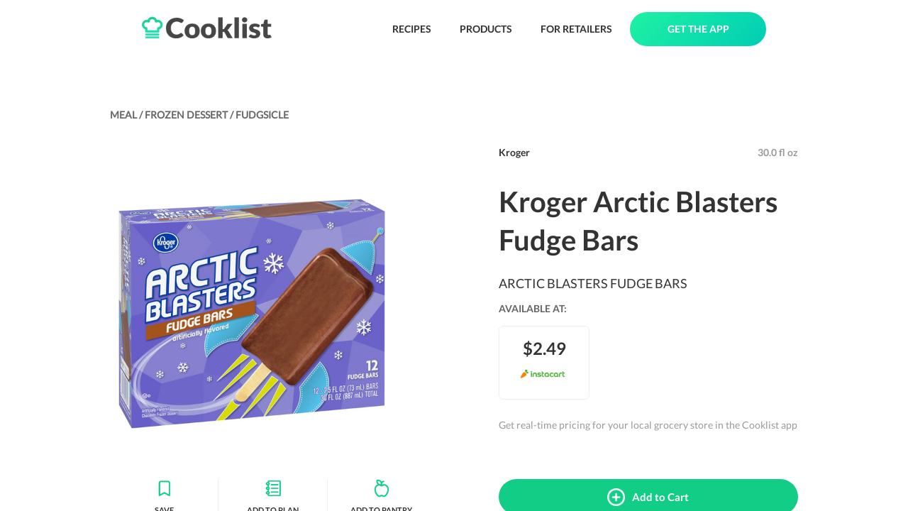

--- FILE ---
content_type: text/html; charset=utf-8
request_url: https://cooklist.com/product/kroger-arctic-blasters-fudge-bars-327674
body_size: 14408
content:
<!DOCTYPE html><html style="height:100%"><head><meta charSet="utf-8"/><link rel="preload" as="image" href="/images/logo-full.png"/><link href="/images/favicon.png" rel="shortcut icon" type="image/x-icon"/><title>Kroger Arctic Blasters Fudge Bars</title><meta name="description" content="ARCTIC BLASTERS FUDGE BARS"/><meta name="viewport" content="width=device-width, initial-scale=1"/><meta name="robots" content="index, follow, max-image-preview:large, max-snippet:-1, max-video-preview:-1"/><meta property="og:locale" content="en_US"/><meta property="og:type" content="article"/><meta property="og:title" content="Kroger Arctic Blasters Fudge Bars"/><meta property="og:description" content="ARCTIC BLASTERS FUDGE BARS"/><meta property="og:url" content="https://cooklist.com/product/kroger-arctic-blasters-fudge-bars-327674"/><meta property="og:site_name" content="Cooklist"/><meta name="twitter:card" content="summary_large_image"/><meta property="og:image:width" content="1196"/><meta property="og:image:height" content="1196"/><meta name="twitter:title" content="Kroger Arctic Blasters Fudge Bars"/><meta name="twitter:description" content="ARCTIC BLASTERS FUDGE BARS"/><meta property="og:image" content="https://s3.amazonaws.com/grocery-project/product_images/kroger-fudge-bars-327674-8186582.jpg"/><meta name="twitter:image" content="https://s3.amazonaws.com/grocery-project/product_images/kroger-fudge-bars-327674-8186582.jpg"/><script type="application/ld+json">{"@context":"https://schema.org/","@graph":[{"@type":"Organization","@id":"https://cooklist.com/#organization","name":"Cooklist","url":"https://cooklist.com/","sameAs":["https://www.facebook.com/CooklistInc","https://www.instagram.com/cooklist_app/"],"logo":{"@type":"ImageObject","@id":"https://cooklist.com/#logo","url":"https://cooklist.com/_next/image?url=%2Fimages%2Flogo-full.png&w=384&q=75","caption":"Cooklist"},"image":{"@id":"https://cooklist.com/#logo"}},{"@type":"WebSite","@id":"https://cooklist.com/#website","url":"https://cooklist.com/","name":"Cooklist","publisher":{"@id":"https://cooklist.com/#organization"}},{"@type":"Product","image":{"@type":"ImageObject","@id":"https://s3.amazonaws.com/grocery-project/product_images/kroger-fudge-bars-327674-8186582.jpg#primaryimage","url":"https://s3.amazonaws.com/grocery-project/product_images/kroger-fudge-bars-327674-8186582.jpg","contentUrl":"https://s3.amazonaws.com/grocery-project/product_images/kroger-fudge-bars-327674-8186582.jpg"},"@id":"https://cooklist.com/product/kroger-arctic-blasters-fudge-bars-327674#webpage","name":"Kroger Arctic Blasters Fudge Bars","gtin12":"011110570307","description":"ARCTIC BLASTERS FUDGE BARS","brand":{"@type":"Brand","name":"Kroger"},"weight":{"@type":"QuantitativeValue","unitText":"milliliter","value":"887 Ml"},"category":"Frozen Dessert","url":"https://cooklist.com/product/kroger-arctic-blasters-fudge-bars-327674","aggregateRating":null,"offers":[{"@type":"Offer","priceCurrency":"USD","price":2.49,"itemCondition":"https://schema.org/NewCondition","availability":"https://schema.org/InStock"},{"@type":"Offer","priceCurrency":"USD","price":2.99,"itemCondition":"https://schema.org/NewCondition","availability":"https://schema.org/InStock"}]}]}</script><script async="" src="https://cdn-gateflipp.flippback.com/tag/js/flipptag.js?site_id=1265498"></script><script>window.flippxp = window.flippxp || {run: []};
            window.flippxp.run.push(function() {
              window.flippxp.registerSlot("#flipp-ux-slot-zddfh92928", "Cooklist Standard", 1265498, [ 302007 ]);
            });</script><link rel="preload" as="image" href="https://s3.amazonaws.com/grocery-project/product_images/kroger-fudge-bars-327674-8186582.jpg"/><link rel="preload" as="image" href="https://grocery-project.s3.amazonaws.com/assets/stores/Instacart.png"/><link rel="preload" as="image" href="/images/icons/label-green.png"/><link rel="preload" as="image" href="/images/icons/plan-green.png"/><link rel="preload" as="image" href="/images/icons/pantry-green.png"/><link rel="preload" as="image" href="/images/plus-white.png"/><link rel="preload" as="image" href="/images/icons/download-app-store.png"/><link rel="preload" as="image" href="/images/icons/download-google-play.png"/><link rel="preload" as="image" href="https://s3.amazonaws.com/grocery-project/assets/QR-Code.png"/><meta name="next-head-count" content="32"/><script>(function(w,d,s,l,i){w[l]=w[l]||[];w[l].push({'gtm.start': new Date().getTime(),event:'gtm.js'});var f=d.getElementsByTagName(s)[0],j=d.createElement(s),dl=l!='dataLayer'?'&l='+l:'';j.async=true;j.src='https://www.googletagmanager.com/gtm.js?id='+i+dl;f.parentNode.insertBefore(j,f);})(window,document,'script','dataLayer','GTM-N6SKMPH');</script><link rel="preload" href="/_next/static/css/54edb68a4c91c2d3.css" as="style"/><link rel="stylesheet" href="/_next/static/css/54edb68a4c91c2d3.css" data-n-g=""/><noscript data-n-css=""></noscript><script defer="" nomodule="" src="/_next/static/chunks/polyfills-c67a75d1b6f99dc8.js"></script><script src="/_next/static/chunks/webpack-41e4e2d1eb0c0667.js" defer=""></script><script src="/_next/static/chunks/framework-2c79e2a64abdb08b.js" defer=""></script><script src="/_next/static/chunks/main-4acab1018bce1af7.js" defer=""></script><script src="/_next/static/chunks/pages/_app-488be2e2a3067053.js" defer=""></script><script src="/_next/static/chunks/579-a7a385060fc3c839.js" defer=""></script><script src="/_next/static/chunks/208-c8578bd8fe11d986.js" defer=""></script><script src="/_next/static/chunks/567-9ac6f22956a6b206.js" defer=""></script><script src="/_next/static/chunks/77-a050a6ee5f69095c.js" defer=""></script><script src="/_next/static/chunks/454-8917942ec1cfb27a.js" defer=""></script><script src="/_next/static/chunks/707-fc0e4b619286f4b9.js" defer=""></script><script src="/_next/static/chunks/pages/product/%5Bproduct_url_slug%5D-b7c258a7a2a9f123.js" defer=""></script><script src="/_next/static/9eMxZrvPSytOhig5RsSxB/_buildManifest.js" defer=""></script><script src="/_next/static/9eMxZrvPSytOhig5RsSxB/_ssgManifest.js" defer=""></script><style>
  #__next {
    display: flex;
    flex-direction: column;
    height: 100%;
  }
</style><style id="react-native-stylesheet">[stylesheet-group="0"]{}
body{margin:0;}
button::-moz-focus-inner,input::-moz-focus-inner{border:0;padding:0;}
html{-ms-text-size-adjust:100%;-webkit-text-size-adjust:100%;-webkit-tap-highlight-color:rgba(0,0,0,0);}
input::-webkit-search-cancel-button,input::-webkit-search-decoration,input::-webkit-search-results-button,input::-webkit-search-results-decoration{display:none;}
[stylesheet-group="1"]{}
.css-11aywtz{-moz-appearance:textfield;-webkit-appearance:none;background-color:rgba(0,0,0,0.00);border-bottom-left-radius:0px;border-bottom-right-radius:0px;border-top-left-radius:0px;border-top-right-radius:0px;border:0 solid black;box-sizing:border-box;font:14px -apple-system,BlinkMacSystemFont,"Segoe UI",Roboto,Helvetica,Arial,sans-serif;margin:0px;padding:0px;resize:none;}
.css-175oi2r{align-items:stretch;background-color:rgba(0,0,0,0.00);border:0 solid black;box-sizing:border-box;display:flex;flex-basis:auto;flex-direction:column;flex-shrink:0;list-style:none;margin:0px;min-height:0px;min-width:0px;padding:0px;position:relative;text-decoration:none;z-index:0;}
.css-1qaijid{background-color:rgba(0,0,0,0.00);border:0 solid black;box-sizing:border-box;color:inherit;display:inline;font:inherit;list-style:none;margin:0px;padding:0px;text-align:inherit;text-decoration:none;white-space:inherit;word-wrap:break-word;}
.css-1rynq56{background-color:rgba(0,0,0,0.00);border:0 solid black;box-sizing:border-box;color:rgba(0,0,0,1.00);display:inline;font:14px -apple-system,BlinkMacSystemFont,"Segoe UI",Roboto,Helvetica,Arial,sans-serif;list-style:none;margin:0px;padding:0px;text-align:inherit;text-decoration:none;white-space:pre-wrap;word-wrap:break-word;}
.css-9pa8cd{bottom:0px;height:100%;left:0px;opacity:0;position:absolute;right:0px;top:0px;width:100%;z-index:-1;}
[stylesheet-group="2"]{}
.r-114isu9{border-bottom-color:rgba(222,222,222,1.00);border-left-color:rgba(222,222,222,1.00);border-right-color:rgba(222,222,222,1.00);border-top-color:rgba(222,222,222,1.00);}
.r-11mg6pl{border-bottom-color:rgba(255,255,255,1.00);border-left-color:rgba(255,255,255,1.00);border-right-color:rgba(255,255,255,1.00);border-top-color:rgba(255,255,255,1.00);}
.r-13awgt0{flex:1;}
.r-1867qdf{border-bottom-left-radius:16px;border-bottom-right-radius:16px;border-top-left-radius:16px;border-top-right-radius:16px;}
.r-18c69zk{border-bottom-left-radius:100px;border-bottom-right-radius:100px;border-top-left-radius:100px;border-top-right-radius:100px;}
.r-1ap0bmn{border-bottom-color:rgba(107,107,107,1.00);border-left-color:rgba(107,107,107,1.00);border-right-color:rgba(107,107,107,1.00);border-top-color:rgba(107,107,107,1.00);}
.r-1awa8pu{border-bottom-color:rgba(101,119,134,1.00);border-left-color:rgba(101,119,134,1.00);border-right-color:rgba(101,119,134,1.00);border-top-color:rgba(101,119,134,1.00);}
.r-1ayp8ji{border-bottom-color:rgba(51,51,51,1.00);border-left-color:rgba(51,51,51,1.00);border-right-color:rgba(51,51,51,1.00);border-top-color:rgba(51,51,51,1.00);}
.r-1d4xg89{border-bottom-color:rgba(170,184,194,1.00);border-left-color:rgba(170,184,194,1.00);border-right-color:rgba(170,184,194,1.00);border-top-color:rgba(170,184,194,1.00);}
.r-1f0042m{border-bottom-left-radius:5px;border-bottom-right-radius:5px;border-top-left-radius:5px;border-top-right-radius:5px;}
.r-1j16mh1{border-bottom-left-radius:100%;border-bottom-right-radius:100%;border-top-left-radius:100%;border-top-right-radius:100%;}
.r-1jkafct{border-bottom-left-radius:2px;border-bottom-right-radius:2px;border-top-left-radius:2px;border-top-right-radius:2px;}
.r-1jyn79y{border-bottom-color:rgba(0,150,136,1.00);border-left-color:rgba(0,150,136,1.00);border-right-color:rgba(0,150,136,1.00);border-top-color:rgba(0,150,136,1.00);}
.r-1lz4bg0{border-bottom-color:rgba(238,238,238,1.00);border-left-color:rgba(238,238,238,1.00);border-right-color:rgba(238,238,238,1.00);border-top-color:rgba(238,238,238,1.00);}
.r-1mxhqmb{border-bottom-left-radius:11px;border-bottom-right-radius:11px;border-top-left-radius:11px;border-top-right-radius:11px;}
.r-1oqcu8e{padding:15px;}
.r-1phboty{border-bottom-style:solid;border-left-style:solid;border-right-style:solid;border-top-style:solid;}
.r-1px6drs{border-bottom-left-radius:7px;border-bottom-right-radius:7px;border-top-left-radius:7px;border-top-right-radius:7px;}
.r-1rf8fdq{border-bottom-width:1.5px;border-left-width:1.5px;border-right-width:1.5px;border-top-width:1.5px;}
.r-1sp51qo{padding:10px;}
.r-1tw7wh{border-bottom-left-radius:50px;border-bottom-right-radius:50px;border-top-left-radius:50px;border-top-right-radius:50px;}
.r-1txcine{border-bottom-left-radius:13px;border-bottom-right-radius:13px;border-top-left-radius:13px;border-top-right-radius:13px;}
.r-1udh08x{overflow-x:hidden;overflow-y:hidden;}
.r-1uu6nss{padding:5px;}
.r-4a18lf{border-bottom-color:rgba(255,0,0,1.00);border-left-color:rgba(255,0,0,1.00);border-right-color:rgba(255,0,0,1.00);border-top-color:rgba(255,0,0,1.00);}
.r-60ke3l{border-bottom-color:rgba(0,128,0,1.00);border-left-color:rgba(0,128,0,1.00);border-right-color:rgba(0,128,0,1.00);border-top-color:rgba(0,128,0,1.00);}
.r-9x6qib{border-bottom-color:rgba(204,214,221,1.00);border-left-color:rgba(204,214,221,1.00);border-right-color:rgba(204,214,221,1.00);border-top-color:rgba(204,214,221,1.00);}
.r-crgep1{margin:0px;}
.r-d045u9{border-bottom-width:2px;border-left-width:2px;border-right-width:2px;border-top-width:2px;}
.r-e7qem5{border-bottom-color:rgba(17,205,134,1.00);border-left-color:rgba(17,205,134,1.00);border-right-color:rgba(17,205,134,1.00);border-top-color:rgba(17,205,134,1.00);}
.r-edyy15{padding:8px;}
.r-fx7oqy{border-bottom-color:rgba(0,0,255,1.00);border-left-color:rgba(0,0,255,1.00);border-right-color:rgba(0,0,255,1.00);border-top-color:rgba(0,0,255,1.00);}
.r-kdyh1x{border-bottom-left-radius:6px;border-bottom-right-radius:6px;border-top-left-radius:6px;border-top-right-radius:6px;}
.r-kq9wsh{padding:13px;}
.r-krxsd3{display:-webkit-box;}
.r-rs99b7{border-bottom-width:1px;border-left-width:1px;border-right-width:1px;border-top-width:1px;}
.r-ry2h4h{border-bottom-color:rgba(204,204,204,1.00);border-left-color:rgba(204,204,204,1.00);border-right-color:rgba(204,204,204,1.00);border-top-color:rgba(204,204,204,1.00);}
.r-t60dpp{padding:0px;}
.r-tuq35u{padding:4px;}
.r-xoduu5{display:inline-flex;}
.r-y47klf{border-bottom-left-radius:20px;border-bottom-right-radius:20px;border-top-left-radius:20px;border-top-right-radius:20px;}
.r-ywje51{margin:auto;}
[stylesheet-group="2.1"]{}
.r-1ehh1yr{padding-left:22px;padding-right:22px;}
.r-5njf8e{padding-bottom:8px;padding-top:8px;}
.r-9qu9m4{padding-bottom:15px;padding-top:15px;}
.r-atwnbb{padding-bottom:5px;padding-top:5px;}
.r-thmkab{padding-left:18px;padding-right:18px;}
.r-tvv088{padding-bottom:20px;padding-top:20px;}
[stylesheet-group="2.2"]{}
.r-100vyta{margin-top:7px;}
.r-102gzdx{height:52px;}
.r-105ug2t{pointer-events:auto!important;}
.r-10ptun7{height:16px;}
.r-10x49cs{font-size:10px;}
.r-10xqauy{padding-top:env(safe-area-inset-top);}
.r-117bsoe{margin-bottom:20px;}
.r-11c0sde{margin-top:24px;}
.r-11j9u27{visibility:hidden;}
.r-11mo1y0{margin-bottom:7px;}
.r-11mpjr4{background-color:rgba(223,223,223,1.00);}
.r-11rk87y{padding-bottom:32px;}
.r-11udlyb{background-color:rgba(0,150,136,1.00);}
.r-11yh6sk{overflow-x:hidden;}
.r-127358a{animation-name:r-9p3sdl;}
.r-12c3ph5{opacity:0.4;}
.r-12vffkv>*{pointer-events:auto;}
.r-12vffkv{pointer-events:none!important;}
.r-135wba7{line-height:24px;}
.r-13qz1uu{width:100%;}
.r-13tjlyg{transition-duration:0.1s;}
.r-1472mwg{height:24px;}
.r-14gqq1x{margin-top:4px;}
.r-14ijz5o{font-size:38px;}
.r-14lw9ot{background-color:rgba(255,255,255,1.00);}
.r-14sbq61{background-color:rgba(33,150,243,1.00);}
.r-14yzgew{line-height:18px;}
.r-150rngu{-webkit-overflow-scrolling:touch;}
.r-156q2ks{margin-top:10px;}
.r-157gdtw{height:27px;}
.r-15d164r{margin-bottom:10px;}
.r-15lhr44{font-family:Lato;}
.r-15tvil0{border-top-width:5px;}
.r-15zivkp{margin-bottom:4px;}
.r-16s8jn0{line-height:71px;}
.r-16y2uox{flex-grow:1;}
.r-1777fci{justify-content:center;}
.r-17b3b9k{height:33px;}
.r-17bb2tj{animation-duration:0.75s;}
.r-17leim2{background-repeat:repeat;}
.r-17rnw9f{line-height:30px;}
.r-17sp8yy{height:35px;}
.r-17tloay{opacity:0.6;}
.r-18i18we{font-size:60px;}
.r-18rzx03{max-height:585px;}
.r-18u37iz{flex-direction:row;}
.r-18yzcnr{height:22px;}
.r-199wky7{width:30px;}
.r-19h5ruw{margin-top:15px;}
.r-19lq7b1{top:16px;}
.r-19qrga8{margin-top:3px;}
.r-19wmn03{width:20px;}
.r-19yat4t{padding-bottom:15px;}
.r-19z077z{touch-action:none;}
.r-1abnn5w{animation-play-state:paused;}
.r-1acpoxo{width:36px;}
.r-1akm30i{line-height:13px;}
.r-1aockid{width:40px;}
.r-1armvtb{font-size:8px;}
.r-1awozwy{align-items:center;}
.r-1ay1djp{animation-duration:1s;}
.r-1b43r93{font-size:14px;}
.r-1ba89he{padding-right:13px;}
.r-1bymd8e{margin-top:2px;}
.r-1c6unfx{forced-color-adjust:none;}
.r-1cvj4g8{margin-top:1px;}
.r-1cwl3u0{line-height:16px;}
.r-1d2f490{left:0px;}
.r-1d5kdc7{flex-direction:column-reverse;}
.r-1d7gupr{margin-top:22px;}
.r-1dernwh{height:70%;}
.r-1dh3v4c{background-color:rgba(253,159,2,1.00);}
.r-1dn12g7{line-height:48px;}
.r-1dsia8u{padding-left:3px;}
.r-1ei5mc7{cursor:inherit;}
.r-1enofrn{font-size:12px;}
.r-1etv9uo{font-family:Lato-Black;}
.r-1euycsn{flex-direction:row-reverse;}
.r-1ewcgjf{box-shadow:0px 1px 3px rgba(0,0,0,0.5);}
.r-1exl8l4{top:26px;}
.r-1eyzs5w{max-height:50px;}
.r-1f6r7vd{margin-left:5px;}
.r-1fe0xdi{left:0%;}
.r-1ff274t{text-align:right;}
.r-1g7fiml{height:30px;}
.r-1g94qm0{margin-top:5px;}
.r-1gkfh8e{font-size:11px;}
.r-1glkqn6{width:80px;}
.r-1h0z5md{justify-content:flex-start;}
.r-1h2t8mc{width:0px;}
.r-1i10wst{font-size:18px;}
.r-1i1z686{right:17px;}
.r-1i6wzkk{-moz-transition-property:opacity;-webkit-transition-property:opacity;transition-property:opacity;}
.r-1i93rbr{right:0%;}
.r-1iadsmv{width:150px;}
.r-1ielgck{animation-duration:300ms;}
.r-1ifxtd0{margin-bottom:16px;}
.r-1iln25a{word-wrap:normal;}
.r-1ipicw7{width:300px;}
.r-1janqcz{width:16px;}
.r-1jkjb{margin-left:8px;}
.r-1jm8o3f{padding-right:33px;}
.r-1kfrs79{font-weight:600;}
.r-1khnkhu{color:rgba(51,51,51,1.00);}
.r-1kihuf0{align-self:center;}
.r-1knfw1x{margin-right:1px;}
.r-1knl56f{animation-name:r-1hunrpy;}
.r-1kqp4h8{margin-left:13px;}
.r-1kz6sp{width:52px;}
.r-1ldzwu0{animation-timing-function:linear;}
.r-1lnrmnq{color:rgba(107,107,107,1.00);}
.r-1loqt21{cursor:pointer;}
.r-1m04atk{padding-left:8px;}
.r-1m4o0o{margin-top:43px;}
.r-1m9ckf1{background-color:rgba(51,51,51,1.00);}
.r-1mcorv5{width:14px;}
.r-1mi0q7o{padding-bottom:10px;}
.r-1mlwlqe{flex-basis:auto;}
.r-1mnahxq{margin-top:0px;}
.r-1mrlafo{background-position:0;}
.r-1muvv40{animation-iteration-count:infinite;}
.r-1n0xq6e{margin-left:10px;}
.r-1niwhzg{background-color:rgba(0,0,0,0.00);}
.r-1ny4l3l{outline-style:none;}
.r-1ocf4r9{scroll-snap-type:y mandatory;}
.r-1otgn73{touch-action:manipulation;}
.r-1ow6zhx{margin-left:16px;}
.r-1ozfoo7{margin-left:15px;}
.r-1p0dtai{bottom:0px;}
.r-1pexk7n{height:14px;}
.r-1pi2tsx{height:100%;}
.r-1pvhfgn{padding-left:13px;}
.r-1pyaxff{padding-right:8px;}
.r-1qc3rpd{transform:scaleY(-1);}
.r-1qd0xha{font-family:-apple-system,BlinkMacSystemFont,"Segoe UI",Roboto,Helvetica,Arial,sans-serif;}
.r-1qdbj55{animation-name:r-ndfo3d;}
.r-1r8g8re{height:36px;}
.r-1rngwi6{margin-left:6px;}
.r-1rnoaur{overflow-y:auto;}
.r-1ro7rbe{right:100%;}
.r-1rv2lpf{height:223px;}
.r-1rw7m1n{margin-right:28px;}
.r-1s2bzr4{margin-top:12px;}
.r-1sncvnh{transform:translateZ(0px);}
.r-1sxrcry{background-size:auto;}
.r-1t7uo4s{object-fit:cover;}
.r-1tfmumk{width:55px;}
.r-1tl9yi8{height:17px;}
.r-1ub1aon{transform:translateY(100%);}
.r-1udbk01{text-overflow:ellipsis;}
.r-1ui5ee8{font-size:32px;}
.r-1un7vkp{margin-left:9px;}
.r-1uwte3a{padding-bottom:40px;}
.r-1uypc71{animation-timing-function:ease-in;}
.r-1vr07ui{min-width:35px;}
.r-1vrlr7y{;}
.r-1w2pmg{height:0px;}
.r-1wbh5a2{flex-shrink:1;}
.r-1wdrcqj{max-width:1240px;}
.r-1ws546s{background-color:rgba(255,255,255,0.70);}
.r-1wtj0ep{justify-content:space-between;}
.r-1wyyakw{z-index:-1;}
.r-1wzrnnt{margin-top:16px;}
.r-1x0uki6{margin-top:20px;}
.r-1x35g6{font-size:24px;}
.r-1x93onp{width:110px;}
.r-1xcajam{position:fixed;}
.r-1xnzce8{-moz-user-select:text;-webkit-user-select:text;user-select:text;}
.r-1xo5qws{background-color:rgba(11,113,166,1.00);}
.r-1ygmrgt{padding-top:24px;}
.r-1yr78gv{font-family:Lato-Bold;}
.r-1yt7n81{padding-left:15px;}
.r-1ytmlu4{color:rgba(242,242,242,1.00);}
.r-2eszeu::-webkit-scrollbar{display:none}
.r-2eszeu{scrollbar-width:none;}
.r-2tyz2o{width:45px;}
.r-30o5oe{-moz-appearance:none;-ms-appearance:none;-webkit-appearance:none;appearance:none;}
.r-37tt59{line-height:32px;}
.r-38x2cy{margin-top:25px;}
.r-3s2u2q{white-space:nowrap;}
.r-417010{z-index:0;}
.r-4gszlv{background-size:cover;}
.r-4v7adb{height:5px;}
.r-4xa1jx{background-color:rgba(255,255,255,0.64);}
.r-56xrmm{line-height:12px;}
.r-5fcqz0{line-height:17px;}
.r-5m1il8{opacity:0.1;}
.r-633pao{pointer-events:none!important;}
.r-64lmo0{width:21px;}
.r-6dt33c{opacity:1;}
.r-6gpygo{margin-bottom:12px;}
.r-6ity3w{margin-top:30px;}
.r-6moc30{line-height:54px;}
.r-6taxm2:-ms-input-placeholder{color:var(--placeholderTextColor);opacity:1;}
.r-6taxm2::-moz-placeholder{color:var(--placeholderTextColor);opacity:1;}
.r-6taxm2::-webkit-input-placeholder{color:var(--placeholderTextColor);opacity:1;}
.r-6taxm2::placeholder{color:var(--placeholderTextColor);opacity:1;}
.r-6zzn7w{height:25px;}
.r-7b7h2f{left:100%;}
.r-7cikom{font-size:inherit;}
.r-7jeja3{margin-bottom:45px;}
.r-7o8qx1{margin-right:5px;}
.r-7q8q6z{cursor:default;}
.r-7r4507{height:150px;}
.r-88pszg{margin-right:16px;}
.r-8akbws{-webkit-box-orient:vertical;}
.r-92ng3h{width:1px;}
.r-95jzfe{padding-top:16px;}
.r-97e31f{padding-bottom:env(safe-area-inset-bottom);}
.r-9ji8r7{transform:translateY(0%);}
.r-a023e6{font-size:15px;}
.r-adyw6z{font-size:20px;}
.r-ah5dr5>*{pointer-events:none;}
.r-ah5dr5{pointer-events:auto!important;}
.r-b2dl2{padding-left:25px;}
.r-b88u0q{font-weight:700;}
.r-bny1v6{color:rgba(52,64,84,1.00);}
.r-bpynri{margin-right:30px;}
.r-buy8e9{overflow-y:hidden;}
.r-bv2aro{padding-left:env(safe-area-inset-left);}
.r-c68hjy{color:rgba(161,161,161,1.00);}
.r-cacpof{width:27px;}
.r-cb25cm{background-color:rgba(245,245,245,1.00);}
.r-cc4kyd{color:rgba(153,153,153,1.00);}
.r-cpa5s6{scroll-snap-align:start;}
.r-d0pm55{margin-bottom:5px;}
.r-djgu52{color:rgba(102,102,102,1.00);}
.r-dkge59{background-color:rgba(170,184,194,1.00);}
.r-dnmrzs{max-width:100%;}
.r-duaggd{border-bottom-width:5px;}
.r-e1l0mq{margin-bottom:33px;}
.r-e923se{padding-left:33px;}
.r-eaezby{line-height:26px;}
.r-eafdt9{transition-duration:0.15s;}
.r-eektet{margin-bottom:25px;}
.r-ehq7j7{background-size:contain;}
.r-eqz5dr{flex-direction:column;}
.r-eu3ka{height:40px;}
.r-f1odvy{margin-bottom:6px;}
.r-fd4yh7{padding-top:32px;}
.r-fdjqy7{text-align:left;}
.r-fxxt2n{line-height:15px;}
.r-g3mlsw{animation-name:r-t2lo5v;}
.r-gb6tlu{right:30px;}
.r-gjda0u{padding-bottom:100px;}
.r-glunga{padding-top:5px;}
.r-gtdqiz{position:-webkit-sticky;position:sticky;}
.r-gy4na3{padding-left:0px;}
.r-h2q2x{transform:scaleX(-1);}
.r-h3s6tt{height:48px;}
.r-hxflta{padding-right:env(safe-area-inset-right);}
.r-i933xg{letter-spacing:1.5px;}
.r-ig0lrl{width:17px;}
.r-ig955{padding-bottom:13px;}
.r-ipm5af{top:0px;}
.r-j300sb{animation-name:r-1rx4pb;}
.r-jvuzdy{top:-5px;}
.r-jwli3a{color:rgba(255,255,255,1.00);}
.r-k200y{align-self:flex-start;}
.r-kc8jnq{margin-top:6px;}
.r-kemksi{background-color:rgba(0,0,0,1.00);}
.r-knv0ih{margin-top:8px;}
.r-kopv9w{color:rgba(17,205,134,1.00);}
.r-ku1wi2{margin-bottom:15px;}
.r-l0gwng{width:200px;}
.r-l26x2w{background-color:rgba(238,238,238,1.00);}
.r-l8pgom{width:213px;}
.r-lltvgl{overflow-x:auto;}
.r-lrvibr{-moz-user-select:none;-webkit-user-select:none;user-select:none;}
.r-m0fvr6{width:33px;}
.r-m24h0y{background-color:rgba(17,205,134,1.00);}
.r-majxgm{font-weight:500;}
.r-mfh4gg{scroll-snap-type:x mandatory;}
.r-mhe3cw{z-index:10;}
.r-ml9okn{margin-top:17px;}
.r-mzjzbw{padding-right:25px;}
.r-n2h5ot{background-color:rgba(242,242,242,1.00);}
.r-nvplwv{animation-timing-function:ease-out;}
.r-o96wvk{width:275px;}
.r-oejqat{padding-top:100px;}
.r-orgf3d{opacity:0;}
.r-ovu0ai{font-weight:900;}
.r-q1j0wu{width:25px;}
.r-q4m81j{text-align:center;}
.r-qklmqi{border-bottom-width:1px;}
.r-qqjak8{font-size:9px;}
.r-qt01xk{background-color:rgba(203,203,203,1.00);}
.r-rjixqe{line-height:20px;}
.r-rs94m5{background-image:url("[data-uri]");}
.r-ry3cjt{padding-right:15px;}
.r-s67bdx{font-size:48px;}
.r-sab3m3{max-width:128px;}
.r-sfbmgh{z-index:9999;}
.r-tdp1q0{background-color:rgba(207,245,231,1.00);}
.r-tmtnm0{height:45px;}
.r-tsynxw{text-transform:uppercase;}
.r-ttb5dx{width:50px;}
.r-ttdzmv{padding-top:12px;}
.r-u6sd8q{background-repeat:no-repeat;}
.r-u8s1d{position:absolute;}
.r-u92y06{background-color:rgba(255,165,0,1.00);}
.r-ubezar{font-size:16px;}
.r-vgjmkd{margin-top:45px;}
.r-vrmyzg{margin-right:22px;}
.r-vrz42v{line-height:28px;}
.r-vvn4in{background-position:center;}
.r-wr9vkk{margin-bottom:3px;}
.r-x3cy2q{background-size:100% 100%;}
.r-xb2eav{font-size:40px;}
.r-xx3c9p{animation-name:r-imtty0;}
.r-y3t9qe{margin-right:15px;}
.r-yc9v9c{width:22px;}
.r-yy2aun{font-size:26px;}
.r-z80fyv{height:20px;}
.r-zchlnj{right:0px;}
.r-zh076v{height:100vh;}
.r-zso239{margin-right:10px;}
@-webkit-keyframes r-1hunrpy{0%{transform:translateY(100%);}100%{transform:translateY(0%);}}
@-webkit-keyframes r-1rx4pb{0%{transform:translateX(-100%);}100%{transform:translateX(400%);}}
@-webkit-keyframes r-9p3sdl{0%{transform:rotate(0deg);}100%{transform:rotate(360deg);}}
@-webkit-keyframes r-imtty0{0%{opacity:0;}100%{opacity:1;}}
@-webkit-keyframes r-ndfo3d{0%{transform:translateY(0%);}100%{transform:translateY(100%);}}
@-webkit-keyframes r-t2lo5v{0%{opacity:1;}100%{opacity:0;}}
@keyframes r-1hunrpy{0%{transform:translateY(100%);}100%{transform:translateY(0%);}}
@keyframes r-1rx4pb{0%{transform:translateX(-100%);}100%{transform:translateX(400%);}}
@keyframes r-9p3sdl{0%{transform:rotate(0deg);}100%{transform:rotate(360deg);}}
@keyframes r-imtty0{0%{opacity:0;}100%{opacity:1;}}
@keyframes r-ndfo3d{0%{transform:translateY(0%);}100%{transform:translateY(100%);}}
@keyframes r-t2lo5v{0%{opacity:1;}100%{opacity:0;}}</style></head><body style="height:100%;overflow:hidden"><noscript><iframe src="https://www.googletagmanager.com/ns.html?id=GTM-N6SKMPH" height="0" width="0" style="display:none;visibility:hidden"></iframe></noscript><div id="__next"><div class="css-175oi2r" style="padding-left:200px;padding-right:200px;padding-top:17px;padding-bottom:17px;flex-direction:row;align-items:center"><a href="/"><img src="/images/logo-full.png" width="183" height="32" decoding="async" data-nimg="1" style="color:transparent;object-fit:contain"/></a><div class="css-175oi2r" style="flex:1"></div><a class="nav-button" href="/recipes/browse">RECIPES</a><a class="nav-button" href="/products/browse">PRODUCTS</a><a class="nav-button" href="/business">FOR RETAILERS</a><a class="get-app-button" href="/#app-stores">GET THE APP</a></div><div class="css-175oi2r r-150rngu r-eqz5dr r-16y2uox r-1wbh5a2 r-11yh6sk r-1rnoaur r-1sncvnh"><div class="css-175oi2r"><div class="css-175oi2r r-150rngu r-eqz5dr r-16y2uox r-1wbh5a2 r-11yh6sk r-1rnoaur r-1sncvnh"><div class="css-175oi2r"><div class="css-175oi2r" style="flex:1;margin-top:44px;align-items:center"><div class="css-175oi2r" style="width:1000px;padding-left:15px;padding-right:15px"><div class="css-175oi2r" style="margin-top:22px;flex-direction:row;align-items:center;flex-wrap:wrap"><div class="css-175oi2r" style="flex-direction:row"><a style="text-decoration:none" href="/products/meal"><div class="css-175oi2r"><div dir="auto" class="css-1rynq56 r-djgu52 r-15lhr44 r-1b43r93 r-b88u0q r-vrz42v">MEAL<!-- --> / </div></div></a><a style="text-decoration:none" href="/products/meal/frozen-dessert"><div class="css-175oi2r"><div dir="auto" class="css-1rynq56 r-djgu52 r-15lhr44 r-1b43r93 r-b88u0q r-vrz42v">FROZEN DESSERT<!-- --> / </div></div></a><a style="text-decoration:none" href="/products/meal/frozen-dessert/fudgsicle"><div class="css-175oi2r"><div dir="auto" class="css-1rynq56 r-djgu52 r-15lhr44 r-1b43r93 r-b88u0q r-vrz42v">FUDGSICLE</div></div></a></div><div class="css-175oi2r" style="flex:1"></div></div><div class="css-175oi2r" style="flex:1;margin-bottom:50px"><div class="css-175oi2r" style="flex:1;align-items:center;flex-direction:row"><div class="css-175oi2r" style="align-items:center;padding-top:33px;margin-top:33px"><div class="css-175oi2r" style="width:400px;height:400px;overflow-x:hidden;overflow-y:hidden;border-top-left-radius:16px;border-top-right-radius:16px;border-bottom-right-radius:16px;border-bottom-left-radius:16px"><img alt="Kroger Arctic Blasters Fudge Bars" src="https://s3.amazonaws.com/grocery-project/product_images/kroger-fudge-bars-327674-8186582.jpg" width="400" height="400" decoding="async" data-nimg="1" style="color:transparent;object-fit:cover;background-size:cover;background-position:50% 50%;background-repeat:no-repeat;background-image:url(&quot;data:image/svg+xml;charset=utf-8,%3Csvg xmlns=&#x27;http%3A//www.w3.org/2000/svg&#x27; viewBox=&#x27;0 0 400 400&#x27;%3E%3Cfilter id=&#x27;b&#x27; color-interpolation-filters=&#x27;sRGB&#x27;%3E%3CfeGaussianBlur stdDeviation=&#x27;20&#x27;/%3E%3C/filter%3E%3Cimage preserveAspectRatio=&#x27;none&#x27; filter=&#x27;url(%23b)&#x27; x=&#x27;0&#x27; y=&#x27;0&#x27; height=&#x27;100%25&#x27; width=&#x27;100%25&#x27; href=&#x27;[data-uri]&#x27;/%3E%3C/svg%3E&quot;)"/></div></div><div class="css-175oi2r" style="width:148px"></div><div class="css-175oi2r" style="flex:1"><div class="css-175oi2r r-18u37iz r-1ifxtd0"><div dir="auto" class="css-1rynq56 r-1khnkhu r-1yr78gv r-1b43r93 r-rjixqe r-1ifxtd0">Kroger</div><div class="css-175oi2r" style="flex:1"></div><div dir="auto" class="css-1rynq56 r-1yr78gv r-1b43r93 r-rjixqe r-1ifxtd0" style="color:rgba(153,153,153,1.00)">30.0 fl oz</div></div><h1 dir="auto" role="heading" class="css-1rynq56 r-1khnkhu r-1yr78gv r-xb2eav r-6moc30">Kroger Arctic Blasters Fudge Bars</h1><div class="css-175oi2r" style="margin-bottom:10px"><div dir="auto" class="css-1rynq56 r-1khnkhu r-15lhr44 r-1i10wst r-135wba7 r-1d7gupr">ARCTIC BLASTERS FUDGE BARS</div></div><div class="css-175oi2r"><div dir="auto" class="css-1rynq56 r-djgu52 r-1yr78gv r-1b43r93 r-vrz42v">AVAILABLE AT:</div><div class="css-175oi2r r-13awgt0 r-18u37iz r-156q2ks"><div class="css-175oi2r r-1awozwy r-1lz4bg0 r-kdyh1x r-rs99b7 r-13awgt0 r-1777fci r-sab3m3 r-9qu9m4"><div dir="auto" class="css-1rynq56 r-1khnkhu r-1yr78gv r-1x35g6 r-37tt59">$<!-- -->2.49</div><img alt="Instacart" src="https://grocery-project.s3.amazonaws.com/assets/stores/Instacart.png" width="80" height="40" decoding="async" data-nimg="1" style="color:transparent;object-fit:contain;background-size:contain;background-position:50% 50%;background-repeat:no-repeat;background-image:url(&quot;data:image/svg+xml;charset=utf-8,%3Csvg xmlns=&#x27;http%3A//www.w3.org/2000/svg&#x27; viewBox=&#x27;0 0 80 40&#x27;%3E%3Cfilter id=&#x27;b&#x27; color-interpolation-filters=&#x27;sRGB&#x27;%3E%3CfeGaussianBlur stdDeviation=&#x27;20&#x27;/%3E%3C/filter%3E%3Cimage preserveAspectRatio=&#x27;none&#x27; filter=&#x27;url(%23b)&#x27; x=&#x27;0&#x27; y=&#x27;0&#x27; height=&#x27;100%25&#x27; width=&#x27;100%25&#x27; href=&#x27;[data-uri]&#x27;/%3E%3C/svg%3E&quot;)"/></div></div><div dir="auto" class="css-1rynq56 r-cc4kyd r-15lhr44 r-1b43r93 r-vrz42v r-1d7gupr">Get real-time pricing for your local grocery store in the Cooklist app</div></div></div></div><div class="css-175oi2r" style="flex-direction:row;align-items:center;margin-top:33px"><div class="css-175oi2r" style="width:459.2px"><div class="css-175oi2r" style="flex-direction:row;width:100%"><div tabindex="0" class="css-175oi2r r-1i6wzkk r-lrvibr r-1loqt21 r-1otgn73 r-1awozwy r-13awgt0" style="transition-duration:0s"><img src="/images/icons/label-green.png" width="25" height="25" decoding="async" data-nimg="1" style="color:transparent;object-fit:contain;width:25px;height:25px;tint-color:#11CD86;flex:1"/><div dir="auto" class="css-1rynq56 r-1khnkhu r-1yr78gv r-1gkfh8e r-fxxt2n r-156q2ks">SAVE</div></div><div class="css-175oi2r r-l26x2w r-92ng3h"></div><div tabindex="0" class="css-175oi2r r-1i6wzkk r-lrvibr r-1loqt21 r-1otgn73 r-1awozwy r-13awgt0" style="transition-duration:0s"><img src="/images/icons/plan-green.png" width="22" height="22" decoding="async" data-nimg="1" style="color:transparent;object-fit:contain;width:22px;height:22px;tint-color:#11CD86;flex:1"/><div dir="auto" class="css-1rynq56 r-1khnkhu r-1yr78gv r-1gkfh8e r-fxxt2n r-156q2ks">ADD TO PLAN</div></div><div class="css-175oi2r r-l26x2w r-92ng3h"></div><div tabindex="0" class="css-175oi2r r-1i6wzkk r-lrvibr r-1loqt21 r-1otgn73 r-1awozwy r-13awgt0" style="transition-duration:0s"><img src="/images/icons/pantry-green.png" width="22" height="22" decoding="async" data-nimg="1" style="color:transparent;object-fit:contain;width:22px;height:22px;tint-color:#11CD86;flex:1"/><div dir="auto" class="css-1rynq56 r-1khnkhu r-1yr78gv r-1gkfh8e r-fxxt2n r-156q2ks">ADD TO PANTRY</div></div></div></div><div class="css-175oi2r" style="width:88.8px"></div><div class="css-175oi2r" style="flex:1"><div tabindex="0" class="css-175oi2r r-1i6wzkk r-lrvibr r-1loqt21 r-1otgn73 r-1awozwy r-1kihuf0 r-m24h0y r-1tw7wh r-18u37iz r-1777fci r-1eyzs5w" style="width:100%;height:60px;margin-top:0px;transition-duration:0s"><div class="css-175oi2r"><img src="/images/plus-white.png" width="25" height="25" decoding="async" data-nimg="1" style="color:transparent;object-fit:contain;width:25px;height:25px;margin-right:10px"/></div><div dir="auto" class="css-1rynq56 r-jwli3a r-1yr78gv r-a023e6 r-q4m81j">Add to Cart</div></div></div></div></div></div></div><div class="css-175oi2r r-1awozwy"><div class="css-175oi2r r-1yt7n81 r-ry3cjt" style="width:1000px"><div class="css-175oi2r r-7jeja3 r-vgjmkd"><div dir="auto" class="css-1rynq56 r-1khnkhu r-1etv9uo r-1ui5ee8 r-1dn12g7">Health Info</div><div class="css-175oi2r" style="flex-direction:row;margin-top:44px"><div class="css-175oi2r" style="flex:1"><div class="css-175oi2r"><div dir="auto" class="css-1rynq56 r-1khnkhu r-1etv9uo r-adyw6z r-135wba7">Macros</div><div class="css-175oi2r r-1awozwy r-13awgt0 r-18u37iz r-1ygmrgt" style="margin-top:0px;margin-bottom:0px"><div class="css-175oi2r r-1awozwy r-13awgt0 r-vrmyzg r-1g94qm0"><div class="css-175oi2r r-1awozwy r-y47klf r-17sp8yy r-1777fci r-13qz1uu" style="background-color:rgba(238,238,238,1.00)"><div dir="auto" class="css-1rynq56 r-1yr78gv r-1b43r93 r-rjixqe" style="color:rgba(102,102,102,1.00)">42<!-- -->g</div></div><div dir="auto" class="css-1rynq56 r-1yr78gv r-1enofrn r-i933xg r-5fcqz0 r-knv0ih" style="color:rgba(102,102,102,1.00)">CARBS</div></div><div class="css-175oi2r r-1awozwy r-13awgt0 r-vrmyzg r-1g94qm0"><div class="css-175oi2r r-1awozwy r-y47klf r-17sp8yy r-1777fci r-13qz1uu" style="background-color:rgba(238,238,238,1.00)"><div dir="auto" class="css-1rynq56 r-1yr78gv r-1b43r93 r-rjixqe" style="color:rgba(102,102,102,1.00)">1<!-- -->g</div></div><div dir="auto" class="css-1rynq56 r-1yr78gv r-1enofrn r-i933xg r-5fcqz0 r-knv0ih" style="color:rgba(102,102,102,1.00)">FAT</div></div><div class="css-175oi2r r-1awozwy r-13awgt0 r-vrmyzg r-1g94qm0"><div class="css-175oi2r r-1awozwy r-y47klf r-17sp8yy r-1777fci r-13qz1uu" style="background-color:rgba(238,238,238,1.00)"><div dir="auto" class="css-1rynq56 r-1yr78gv r-1b43r93 r-rjixqe" style="color:rgba(102,102,102,1.00)">6<!-- -->g</div></div><div dir="auto" class="css-1rynq56 r-1yr78gv r-1enofrn r-i933xg r-5fcqz0 r-knv0ih" style="color:rgba(102,102,102,1.00)">PROTEIN</div></div></div></div><div class="css-175oi2r" style="margin-top:27px"></div><div class="css-175oi2r"><div dir="auto" class="css-1rynq56 r-1khnkhu r-1etv9uo r-adyw6z r-135wba7">Allowed on these diets</div><div class="css-175oi2r" style="margin-top:25px;flex-direction:row;flex-wrap:wrap"><div class="css-175oi2r r-15d164r r-88pszg"><div class="css-175oi2r r-1awozwy r-y47klf r-17sp8yy r-1777fci r-e923se r-1jm8o3f" style="background-color:rgba(17,205,134,1.00)"><div dir="auto" class="css-1rynq56 r-1yr78gv r-1enofrn r-fxxt2n" style="color:rgba(255,255,255,1.00)">LOW FAT</div></div></div><div class="css-175oi2r r-15d164r r-88pszg"><div class="css-175oi2r r-1awozwy r-y47klf r-17sp8yy r-1777fci r-e923se r-1jm8o3f" style="background-color:rgba(17,205,134,1.00)"><div dir="auto" class="css-1rynq56 r-1yr78gv r-1enofrn r-fxxt2n" style="color:rgba(255,255,255,1.00)">HIGH CALCIUM</div></div></div><div class="css-175oi2r r-15d164r r-88pszg"><div class="css-175oi2r r-1awozwy r-y47klf r-17sp8yy r-1777fci r-e923se r-1jm8o3f" style="background-color:rgba(17,205,134,1.00)"><div dir="auto" class="css-1rynq56 r-1yr78gv r-1enofrn r-fxxt2n" style="color:rgba(255,255,255,1.00)">VEGETARIAN</div></div></div><div class="css-175oi2r r-15d164r r-88pszg"><div class="css-175oi2r r-1awozwy r-y47klf r-17sp8yy r-1777fci r-e923se r-1jm8o3f" style="background-color:rgba(17,205,134,1.00)"><div dir="auto" class="css-1rynq56 r-1yr78gv r-1enofrn r-fxxt2n" style="color:rgba(255,255,255,1.00)">GLUTEN FREE</div></div></div></div></div><div class="css-175oi2r" style="margin-top:27px"></div><div class="css-175oi2r"><div dir="auto" class="css-1rynq56 r-1khnkhu r-1etv9uo r-adyw6z r-135wba7">Contains these allergens</div><div class="css-175oi2r" style="margin-top:16px;flex-direction:row;flex-wrap:wrap"><div class="css-175oi2r r-15d164r r-88pszg"><div class="css-175oi2r r-1awozwy r-y47klf r-17sp8yy r-1777fci r-e923se r-1jm8o3f" style="background-color:rgba(247,0,68,1.00)"><div dir="auto" class="css-1rynq56 r-1yr78gv r-1enofrn r-fxxt2n" style="color:rgba(255,255,255,1.00)">MILK</div></div></div></div></div></div><div class="css-175oi2r" style="flex:1;margin-left:33px"><div class="css-175oi2r"></div></div></div></div><div class="css-175oi2r r-7jeja3 r-vgjmkd"><div class="css-175oi2r" style="flex-direction:row;align-items:center"><div dir="auto" class="css-1rynq56 r-1khnkhu r-1etv9uo r-1ui5ee8 r-1dn12g7" style="flex:1">Product Info</div><div dir="auto" class="css-1rynq56 r-1khnkhu r-1etv9uo r-adyw6z r-135wba7">UPC Code:</div><div dir="auto" class="css-1rynq56 r-1khnkhu r-adyw6z r-135wba7" style="font-family:Lato;margin-left:5px">011110570307</div></div><div class="css-175oi2r" style="flex-direction:row;margin-top:22px"><div class="css-175oi2r" style="flex:1;margin-right:33px"><div class="css-175oi2r"><div dir="auto" class="css-1rynq56 r-1khnkhu r-1etv9uo r-adyw6z r-135wba7">Ingredients</div><div dir="auto" class="css-1rynq56 r-1khnkhu r-15lhr44 r-ubezar r-135wba7 r-ml9okn">Water, corn syrup, milk, buttermilk, sugar syrup, high fructose corn syrup, whey, cocoa processed with alkali, cellulose gel, guar gum, cellulose gum, mono- and diglycerides, artificial flavor, locust bean gum, polysorbate 80, carageenan, salt.contains: milk.</div></div></div><div class="css-175oi2r" style="flex:1"></div></div></div><div class="css-175oi2r r-7jeja3 r-vgjmkd"><div dir="auto" class="css-1rynq56 r-1khnkhu r-1etv9uo r-1ui5ee8 r-1dn12g7">154 Fudgsicle Products</div><div class="css-175oi2r r-150rngu r-eqz5dr r-16y2uox r-1wbh5a2 r-11yh6sk r-1rnoaur r-1sncvnh"><div class="css-175oi2r"><div class="css-175oi2r" style="flex:1;align-items:center"><div class="css-175oi2r" style="flex-direction:row;flex-wrap:wrap;justify-content:center;max-width:880px"><a style="text-decoration:none" href="/product/wegmans-fudge-bars-low-fat-322063"><div class="css-175oi2r"><div class="css-175oi2r" style="align-items:center;margin-top:10px"><div class="css-175oi2r" style="margin-left:13px;margin-right:13px;margin-top:13px;margin-bottom:13px;width:150px"><div class="css-175oi2r" style="width:150px;height:150px;overflow-x:hidden;overflow-y:hidden;border-top-left-radius:16px;border-top-right-radius:16px;border-bottom-right-radius:16px;border-bottom-left-radius:16px"><img src="https://s3.amazonaws.com/grocery-project/product_images/wegmans-low-fat-fudge-bars-322063-13979361.jpg" width="150" height="150" decoding="async" data-nimg="1" loading="lazy" style="color:transparent;object-fit:cover;background-size:cover;background-position:50% 50%;background-repeat:no-repeat;background-image:url(&quot;data:image/svg+xml;charset=utf-8,%3Csvg xmlns=&#x27;http%3A//www.w3.org/2000/svg&#x27; viewBox=&#x27;0 0 150 150&#x27;%3E%3Cfilter id=&#x27;b&#x27; color-interpolation-filters=&#x27;sRGB&#x27;%3E%3CfeGaussianBlur stdDeviation=&#x27;20&#x27;/%3E%3C/filter%3E%3Cimage preserveAspectRatio=&#x27;none&#x27; filter=&#x27;url(%23b)&#x27; x=&#x27;0&#x27; y=&#x27;0&#x27; height=&#x27;100%25&#x27; width=&#x27;100%25&#x27; href=&#x27;[data-uri]&#x27;/%3E%3C/svg%3E&quot;)"/></div><div dir="auto" class="css-1rynq56 r-8akbws r-krxsd3 r-dnmrzs r-1udh08x r-1udbk01 r-1khnkhu r-15lhr44 r-ubezar r-b88u0q r-rjixqe r-1x0uki6" style="-webkit-line-clamp:2">Wegmans Low Fat Fudge Bars</div></div></div></div></a><a style="text-decoration:none" href="/product/popsicle-fudgsicle-no-sugar-added-original-fudge-pops-905396"><div class="css-175oi2r"><div class="css-175oi2r" style="align-items:center;margin-top:10px"><div class="css-175oi2r" style="margin-left:13px;margin-right:13px;margin-top:13px;margin-bottom:13px;width:150px"><div class="css-175oi2r" style="width:150px;height:150px;overflow-x:hidden;overflow-y:hidden;border-top-left-radius:16px;border-top-right-radius:16px;border-bottom-right-radius:16px;border-bottom-left-radius:16px"><img src="https://s3.amazonaws.com/grocery-project/product_images/popsicle-fudgsicle-original-fu-905396-13998687.jpg" width="150" height="150" decoding="async" data-nimg="1" loading="lazy" style="color:transparent;object-fit:cover;background-size:cover;background-position:50% 50%;background-repeat:no-repeat;background-image:url(&quot;data:image/svg+xml;charset=utf-8,%3Csvg xmlns=&#x27;http%3A//www.w3.org/2000/svg&#x27; viewBox=&#x27;0 0 150 150&#x27;%3E%3Cfilter id=&#x27;b&#x27; color-interpolation-filters=&#x27;sRGB&#x27;%3E%3CfeGaussianBlur stdDeviation=&#x27;20&#x27;/%3E%3C/filter%3E%3Cimage preserveAspectRatio=&#x27;none&#x27; filter=&#x27;url(%23b)&#x27; x=&#x27;0&#x27; y=&#x27;0&#x27; height=&#x27;100%25&#x27; width=&#x27;100%25&#x27; href=&#x27;[data-uri]&#x27;/%3E%3C/svg%3E&quot;)"/></div><div dir="auto" class="css-1rynq56 r-8akbws r-krxsd3 r-dnmrzs r-1udh08x r-1udbk01 r-1khnkhu r-15lhr44 r-ubezar r-b88u0q r-rjixqe r-1x0uki6" style="-webkit-line-clamp:2">Fudgsicle Frozen Dairy Dessert Pops, No Sugar Added, The Original Fudge Pops, 18 Pack</div></div></div></div></a><a style="text-decoration:none" href="/product/wegmans-organic-fudge-bars-1196495"><div class="css-175oi2r"><div class="css-175oi2r" style="align-items:center;margin-top:10px"><div class="css-175oi2r" style="margin-left:13px;margin-right:13px;margin-top:13px;margin-bottom:13px;width:150px"><div class="css-175oi2r" style="width:150px;height:150px;overflow-x:hidden;overflow-y:hidden;border-top-left-radius:16px;border-top-right-radius:16px;border-bottom-right-radius:16px;border-bottom-left-radius:16px"><img src="https://s3.amazonaws.com/grocery-project/product_images/wegmans-organic-fudge-bars-1196495-13998118.jpg" width="150" height="150" decoding="async" data-nimg="1" loading="lazy" style="color:transparent;object-fit:cover;background-size:cover;background-position:50% 50%;background-repeat:no-repeat;background-image:url(&quot;data:image/svg+xml;charset=utf-8,%3Csvg xmlns=&#x27;http%3A//www.w3.org/2000/svg&#x27; viewBox=&#x27;0 0 150 150&#x27;%3E%3Cfilter id=&#x27;b&#x27; color-interpolation-filters=&#x27;sRGB&#x27;%3E%3CfeGaussianBlur stdDeviation=&#x27;20&#x27;/%3E%3C/filter%3E%3Cimage preserveAspectRatio=&#x27;none&#x27; filter=&#x27;url(%23b)&#x27; x=&#x27;0&#x27; y=&#x27;0&#x27; height=&#x27;100%25&#x27; width=&#x27;100%25&#x27; href=&#x27;[data-uri]&#x27;/%3E%3C/svg%3E&quot;)"/></div><div dir="auto" class="css-1rynq56 r-8akbws r-krxsd3 r-dnmrzs r-1udh08x r-1udbk01 r-1khnkhu r-15lhr44 r-ubezar r-b88u0q r-rjixqe r-1x0uki6" style="-webkit-line-clamp:2">Wegmans Organic Fudge Bars</div></div></div></div></a><a style="text-decoration:none" href="/product/great-value-fudge-bar-12pk-3251595"><div class="css-175oi2r"><div class="css-175oi2r" style="align-items:center;margin-top:10px"><div class="css-175oi2r" style="margin-left:13px;margin-right:13px;margin-top:13px;margin-bottom:13px;width:150px"><div class="css-175oi2r" style="width:150px;height:150px;overflow-x:hidden;overflow-y:hidden;border-top-left-radius:16px;border-top-right-radius:16px;border-bottom-right-radius:16px;border-bottom-left-radius:16px"><img src="https://s3.amazonaws.com/grocery-project/product_images/great-value-fudge-bar-3251595-12718566.jpg" width="150" height="150" decoding="async" data-nimg="1" loading="lazy" style="color:transparent;object-fit:cover;background-size:cover;background-position:50% 50%;background-repeat:no-repeat;background-image:url(&quot;data:image/svg+xml;charset=utf-8,%3Csvg xmlns=&#x27;http%3A//www.w3.org/2000/svg&#x27; viewBox=&#x27;0 0 150 150&#x27;%3E%3Cfilter id=&#x27;b&#x27; color-interpolation-filters=&#x27;sRGB&#x27;%3E%3CfeGaussianBlur stdDeviation=&#x27;20&#x27;/%3E%3C/filter%3E%3Cimage preserveAspectRatio=&#x27;none&#x27; filter=&#x27;url(%23b)&#x27; x=&#x27;0&#x27; y=&#x27;0&#x27; height=&#x27;100%25&#x27; width=&#x27;100%25&#x27; href=&#x27;[data-uri]&#x27;/%3E%3C/svg%3E&quot;)"/></div><div dir="auto" class="css-1rynq56 r-8akbws r-krxsd3 r-dnmrzs r-1udh08x r-1udbk01 r-1khnkhu r-15lhr44 r-ubezar r-b88u0q r-rjixqe r-1x0uki6" style="-webkit-line-clamp:2">Great Value Fudge Ice Cream Bars</div></div></div></div></a><a style="text-decoration:none" href="/product/wegmans-fudge-bars-no-sugar-added-6418489"><div class="css-175oi2r"><div class="css-175oi2r" style="align-items:center;margin-top:10px"><div class="css-175oi2r" style="margin-left:13px;margin-right:13px;margin-top:13px;margin-bottom:13px;width:150px"><div class="css-175oi2r" style="width:150px;height:150px;overflow-x:hidden;overflow-y:hidden;border-top-left-radius:16px;border-top-right-radius:16px;border-bottom-right-radius:16px;border-bottom-left-radius:16px"><img src="https://s3.amazonaws.com/grocery-project/product_images/wegmans-wegmans-fudge-bars-no-6418489-13996814.jpg" width="150" height="150" decoding="async" data-nimg="1" loading="lazy" style="color:transparent;object-fit:cover;background-size:cover;background-position:50% 50%;background-repeat:no-repeat;background-image:url(&quot;data:image/svg+xml;charset=utf-8,%3Csvg xmlns=&#x27;http%3A//www.w3.org/2000/svg&#x27; viewBox=&#x27;0 0 150 150&#x27;%3E%3Cfilter id=&#x27;b&#x27; color-interpolation-filters=&#x27;sRGB&#x27;%3E%3CfeGaussianBlur stdDeviation=&#x27;20&#x27;/%3E%3C/filter%3E%3Cimage preserveAspectRatio=&#x27;none&#x27; filter=&#x27;url(%23b)&#x27; x=&#x27;0&#x27; y=&#x27;0&#x27; height=&#x27;100%25&#x27; width=&#x27;100%25&#x27; href=&#x27;[data-uri]&#x27;/%3E%3C/svg%3E&quot;)"/></div><div dir="auto" class="css-1rynq56 r-8akbws r-krxsd3 r-dnmrzs r-1udh08x r-1udbk01 r-1khnkhu r-15lhr44 r-ubezar r-b88u0q r-rjixqe r-1x0uki6" style="-webkit-line-clamp:2">Wegmans Wegmans Fudge Bars, No Sugar Added</div></div></div></div></a><a style="text-decoration:none" href="/product/blue-ribbon-classics-fudge-bar-328681"><div class="css-175oi2r"><div class="css-175oi2r" style="align-items:center;margin-top:10px"><div class="css-175oi2r" style="margin-left:13px;margin-right:13px;margin-top:13px;margin-bottom:13px;width:150px"><div class="css-175oi2r" style="width:150px;height:150px;overflow-x:hidden;overflow-y:hidden;border-top-left-radius:16px;border-top-right-radius:16px;border-bottom-right-radius:16px;border-bottom-left-radius:16px"><img src="https://s3.amazonaws.com/grocery-project/product_images/blue-ribbon-classics-chocolate-328681-11795871.jpg" width="150" height="150" decoding="async" data-nimg="1" loading="lazy" style="color:transparent;object-fit:cover;background-size:cover;background-position:50% 50%;background-repeat:no-repeat;background-image:url(&quot;data:image/svg+xml;charset=utf-8,%3Csvg xmlns=&#x27;http%3A//www.w3.org/2000/svg&#x27; viewBox=&#x27;0 0 150 150&#x27;%3E%3Cfilter id=&#x27;b&#x27; color-interpolation-filters=&#x27;sRGB&#x27;%3E%3CfeGaussianBlur stdDeviation=&#x27;20&#x27;/%3E%3C/filter%3E%3Cimage preserveAspectRatio=&#x27;none&#x27; filter=&#x27;url(%23b)&#x27; x=&#x27;0&#x27; y=&#x27;0&#x27; height=&#x27;100%25&#x27; width=&#x27;100%25&#x27; href=&#x27;[data-uri]&#x27;/%3E%3C/svg%3E&quot;)"/></div><div dir="auto" class="css-1rynq56 r-8akbws r-krxsd3 r-dnmrzs r-1udh08x r-1udbk01 r-1khnkhu r-15lhr44 r-ubezar r-b88u0q r-rjixqe r-1x0uki6" style="-webkit-line-clamp:2">Blue Ribbon Classics Fudge Bar</div></div></div></div></a><a style="text-decoration:none" href="/product/healthy-choice-fudge-bar-197667"><div class="css-175oi2r"><div class="css-175oi2r" style="align-items:center;margin-top:10px"><div class="css-175oi2r" style="margin-left:13px;margin-right:13px;margin-top:13px;margin-bottom:13px;width:150px"><div class="css-175oi2r" style="width:150px;height:150px;overflow-x:hidden;overflow-y:hidden;border-top-left-radius:16px;border-top-right-radius:16px;border-bottom-right-radius:16px;border-bottom-left-radius:16px"><img src="https://s3.amazonaws.com/grocery-project/product_images/healthy-choice-premium-fudge-b-197667-8183965.jpg" width="150" height="150" decoding="async" data-nimg="1" loading="lazy" style="color:transparent;object-fit:cover;background-size:cover;background-position:50% 50%;background-repeat:no-repeat;background-image:url(&quot;data:image/svg+xml;charset=utf-8,%3Csvg xmlns=&#x27;http%3A//www.w3.org/2000/svg&#x27; viewBox=&#x27;0 0 150 150&#x27;%3E%3Cfilter id=&#x27;b&#x27; color-interpolation-filters=&#x27;sRGB&#x27;%3E%3CfeGaussianBlur stdDeviation=&#x27;20&#x27;/%3E%3C/filter%3E%3Cimage preserveAspectRatio=&#x27;none&#x27; filter=&#x27;url(%23b)&#x27; x=&#x27;0&#x27; y=&#x27;0&#x27; height=&#x27;100%25&#x27; width=&#x27;100%25&#x27; href=&#x27;[data-uri]&#x27;/%3E%3C/svg%3E&quot;)"/></div><div dir="auto" class="css-1rynq56 r-8akbws r-krxsd3 r-dnmrzs r-1udh08x r-1udbk01 r-1khnkhu r-15lhr44 r-ubezar r-b88u0q r-rjixqe r-1x0uki6" style="-webkit-line-clamp:2">Healthy Choice Frozen Premium Fudge Bars, 18 ct</div></div></div></div></a><a style="text-decoration:none" href="/product/jonnypops-dark-chocolate-cream-frozen-bars-4pk-1644643"><div class="css-175oi2r"><div class="css-175oi2r" style="align-items:center;margin-top:10px"><div class="css-175oi2r" style="margin-left:13px;margin-right:13px;margin-top:13px;margin-bottom:13px;width:150px"><div class="css-175oi2r" style="width:150px;height:150px;overflow-x:hidden;overflow-y:hidden;border-top-left-radius:16px;border-top-right-radius:16px;border-bottom-right-radius:16px;border-bottom-left-radius:16px"><img src="https://s3.amazonaws.com/grocery-project/product_images/jonnypops-dark-chocolate-cre-1644643-10483796.jpg" width="150" height="150" decoding="async" data-nimg="1" loading="lazy" style="color:transparent;object-fit:cover;background-size:cover;background-position:50% 50%;background-repeat:no-repeat;background-image:url(&quot;data:image/svg+xml;charset=utf-8,%3Csvg xmlns=&#x27;http%3A//www.w3.org/2000/svg&#x27; viewBox=&#x27;0 0 150 150&#x27;%3E%3Cfilter id=&#x27;b&#x27; color-interpolation-filters=&#x27;sRGB&#x27;%3E%3CfeGaussianBlur stdDeviation=&#x27;20&#x27;/%3E%3C/filter%3E%3Cimage preserveAspectRatio=&#x27;none&#x27; filter=&#x27;url(%23b)&#x27; x=&#x27;0&#x27; y=&#x27;0&#x27; height=&#x27;100%25&#x27; width=&#x27;100%25&#x27; href=&#x27;[data-uri]&#x27;/%3E%3C/svg%3E&quot;)"/></div><div dir="auto" class="css-1rynq56 r-8akbws r-krxsd3 r-dnmrzs r-1udh08x r-1udbk01 r-1khnkhu r-15lhr44 r-ubezar r-b88u0q r-rjixqe r-1x0uki6" style="-webkit-line-clamp:2">JonnyPops Dark Chocolate &amp; Cream Frozen Bars - 4pk</div></div></div></div></a><a style="text-decoration:none" href="/product/blue-bell-fudge-bars-198723"><div class="css-175oi2r"><div class="css-175oi2r" style="align-items:center;margin-top:10px"><div class="css-175oi2r" style="margin-left:13px;margin-right:13px;margin-top:13px;margin-bottom:13px;width:150px"><div class="css-175oi2r" style="width:150px;height:150px;overflow-x:hidden;overflow-y:hidden;border-top-left-radius:16px;border-top-right-radius:16px;border-bottom-right-radius:16px;border-bottom-left-radius:16px"><img src="https://s3.amazonaws.com/grocery-project/product_images/blue-bell-chocolate-fudge-froz-198723-11475001.jpg" width="150" height="150" decoding="async" data-nimg="1" loading="lazy" style="color:transparent;object-fit:cover;background-size:cover;background-position:50% 50%;background-repeat:no-repeat;background-image:url(&quot;data:image/svg+xml;charset=utf-8,%3Csvg xmlns=&#x27;http%3A//www.w3.org/2000/svg&#x27; viewBox=&#x27;0 0 150 150&#x27;%3E%3Cfilter id=&#x27;b&#x27; color-interpolation-filters=&#x27;sRGB&#x27;%3E%3CfeGaussianBlur stdDeviation=&#x27;20&#x27;/%3E%3C/filter%3E%3Cimage preserveAspectRatio=&#x27;none&#x27; filter=&#x27;url(%23b)&#x27; x=&#x27;0&#x27; y=&#x27;0&#x27; height=&#x27;100%25&#x27; width=&#x27;100%25&#x27; href=&#x27;[data-uri]&#x27;/%3E%3C/svg%3E&quot;)"/></div><div dir="auto" class="css-1rynq56 r-8akbws r-krxsd3 r-dnmrzs r-1udh08x r-1udbk01 r-1khnkhu r-15lhr44 r-ubezar r-b88u0q r-rjixqe r-1x0uki6" style="-webkit-line-clamp:2">Blue Bell Fudge Bars</div></div></div></div></a><a style="text-decoration:none" href="/product/popsicle-fudgsicle-fudge-pops-no-sugar-added-20-ct-9768"><div class="css-175oi2r"><div class="css-175oi2r" style="align-items:center;margin-top:10px"><div class="css-175oi2r" style="margin-left:13px;margin-right:13px;margin-top:13px;margin-bottom:13px;width:150px"><div class="css-175oi2r" style="width:150px;height:150px;overflow-x:hidden;overflow-y:hidden;border-top-left-radius:16px;border-top-right-radius:16px;border-bottom-right-radius:16px;border-bottom-left-radius:16px"><img src="https://s3.amazonaws.com/grocery-project/product_images/popsicle-original-fudge-pops-n-9768-12783039.jpg" width="150" height="150" decoding="async" data-nimg="1" loading="lazy" style="color:transparent;object-fit:cover;background-size:cover;background-position:50% 50%;background-repeat:no-repeat;background-image:url(&quot;data:image/svg+xml;charset=utf-8,%3Csvg xmlns=&#x27;http%3A//www.w3.org/2000/svg&#x27; viewBox=&#x27;0 0 150 150&#x27;%3E%3Cfilter id=&#x27;b&#x27; color-interpolation-filters=&#x27;sRGB&#x27;%3E%3CfeGaussianBlur stdDeviation=&#x27;20&#x27;/%3E%3C/filter%3E%3Cimage preserveAspectRatio=&#x27;none&#x27; filter=&#x27;url(%23b)&#x27; x=&#x27;0&#x27; y=&#x27;0&#x27; height=&#x27;100%25&#x27; width=&#x27;100%25&#x27; href=&#x27;[data-uri]&#x27;/%3E%3C/svg%3E&quot;)"/></div><div dir="auto" class="css-1rynq56 r-8akbws r-krxsd3 r-dnmrzs r-1udh08x r-1udbk01 r-1khnkhu r-15lhr44 r-ubezar r-b88u0q r-rjixqe r-1x0uki6" style="-webkit-line-clamp:2">Popsicle Fudgsicle Fudge Pops No Sugar Added 20 ct</div></div></div></div></a></div></div><div class="css-175oi2r"></div></div></div></div><div class="css-175oi2r" style="margin-top:120px"></div><div class="css-175oi2r r-1uwte3a r-oejqat"><img alt="Recipes with what you have" src="https://s3.amazonaws.com/grocery-project/assets/recipe-cta-background.png" width="1240" height="585" decoding="async" data-nimg="1" loading="lazy" style="color:transparent;position:absolute;top:0;left:0;height:100%;width:100%;border-radius:16px;object-fit:cover"/><div class="css-175oi2r r-kemksi r-1867qdf r-1pi2tsx r-1d2f490 r-17tloay r-u8s1d r-ipm5af r-13qz1uu"></div><div class="css-175oi2r" style="align-items:center"><div dir="auto" class="css-1rynq56 r-jwli3a r-15lhr44 r-s67bdx r-ovu0ai r-16s8jn0">Download Cooklist</div></div><div class="css-175oi2r r-18u37iz r-1777fci r-1m4o0o"><a style="text-decoration:none" href="https://itunes.apple.com/us/app/cooklist/id1352600944"><div class="css-175oi2r"><img src="/images/icons/download-app-store.png" width="245" height="72" decoding="async" data-nimg="1" style="color:transparent;object-fit:contain"/></div></a><a style="text-decoration:none" href="https://play.google.com/store/apps/details?id=com.cooklist.android"><div class="css-175oi2r" style="margin-left:28px"><img src="/images/icons/download-google-play.png" width="245" height="72" decoding="async" data-nimg="1" style="color:transparent;object-fit:contain"/></div></a></div><div class="css-175oi2r" style="margin-top:36px;flex-direction:row"><div class="css-175oi2r" style="width:200px"></div><div class="css-175oi2r" style="flex:1"><div dir="auto" class="css-1rynq56" style="font-family:Lato;font-weight:400;line-height:28px;font-size:20px;color:rgba(255,255,255,1.00);text-align:center">Get the app to track inventory, save recipes, build meal plans and order groceries from local stores.</div></div><div class="css-175oi2r" style="width:200px;align-items:center"><div dir="auto" class="css-1rynq56" style="color:rgba(255,255,255,1.00);text-align:center;font-size:20px;line-height:30px;font-family:Lato;font-weight:700;margin-bottom:12px">Scan to download</div><div class="css-175oi2r" style="max-width:123px;max-height:123px"><img alt="QR Code" src="https://s3.amazonaws.com/grocery-project/assets/QR-Code.png" width="100" height="100" decoding="async" data-nimg="1" style="color:transparent;object-fit:contain;background-size:contain;background-position:50% 50%;background-repeat:no-repeat;background-image:url(&quot;data:image/svg+xml;charset=utf-8,%3Csvg xmlns=&#x27;http%3A//www.w3.org/2000/svg&#x27; viewBox=&#x27;0 0 100 100&#x27;%3E%3Cfilter id=&#x27;b&#x27; color-interpolation-filters=&#x27;sRGB&#x27;%3E%3CfeGaussianBlur stdDeviation=&#x27;20&#x27;/%3E%3C/filter%3E%3Cimage preserveAspectRatio=&#x27;none&#x27; filter=&#x27;url(%23b)&#x27; x=&#x27;0&#x27; y=&#x27;0&#x27; height=&#x27;100%25&#x27; width=&#x27;100%25&#x27; href=&#x27;[data-uri]&#x27;/%3E%3C/svg%3E&quot;)"/></div></div></div></div><div class="css-175oi2r" style="margin-top:33px"></div><div><div id="flipp-ux-slot-zddfh92928">
      <div class='flipp-ux-header' style='display: none'>
        <span style='font-family: Lato-Black; font-size: 32px; line-height: 44px;'>Featured Local Savings</span>
      </div>
    </div></div></div></div></div></div><div id="ready-eat" class="new-footer"><div class="div-block-35"><div class="link-container"><div class="div-block-34"><h4 class="new-h4">THE APP</h4><a href="/recipes/browse" class="link-2">Recipes</a><a href="/products/browse" class="link-2">Products</a><a href="#shopping-list" class="link-2">Shopping</a><a href="#pantry-inventory" class="link-2">Pantry</a></div><div class="div-block-34"><h4 class="new-h4">RECIPES</h4><a href="/recipes/qualifier/best" class="link-2">Best</a><a href="/recipes/diets" class="link-2">Diets</a><a href="/recipes/cuisines" class="link-2">Cuisines</a><a href="/recipes/courses" class="link-2">Courses</a><a href="/recipes/qualifier/easy" class="link-2">Easy</a><a href="/recipes/dishes/core" class="link-2">Dishes</a></div><div class="div-block-34"><h4 class="new-h4">PRODUCTS</h4><a href="/products/baking-goods" class="link-2">Baking Goods</a><a href="/products/condiment-toppings" class="link-2">Condiments</a><a href="/products/dairy" class="link-2">Dairy</a><a href="/products/meal" class="link-2">Ready To Eat</a><a href="/products/meat-seafood" class="link-2">Meat &amp; Seafood</a><a href="/products/pasta-sauces-grain" class="link-2">Pasta, Sauces &amp; Grain</a><a href="/products/produce" class="link-2">Fruits &amp; Vegetables</a><a href="/products/snacks" class="link-2">Snacks</a></div><div class="div-block-34"><h4 class="new-h4">THE COMPANY</h4><a href="mailto:support@cooklist.com?subject=%5BCooklist%20website%5D%20New%20message" class="link-2">Contact</a><a href="/business" class="link-2">For Retailers</a></div></div><div class="new-social"><h4 class="new-h4">CONNECT WITH US</h4><div class="social-icons"><a href="https://www.facebook.com/CooklistInc/" class="link-block-5 w-inline-block"><img src="/images/facebook.svg" height="25" width="auto" alt="" class="facebook-icon"/></a><a href="https://www.instagram.com/cooklist_app/" class="link-block-6 w-inline-block"><img src="/images/instagram.svg" height="25" width="auto" alt="" class="insta-icon"/></a></div><div class="div-block-33"><a data-gatrack="App Store Button, Click, iOS Download" href="https://itunes.apple.com/us/app/cooklist/id1352600944" class="w-inline-block"><img src="/images/app-store-bt.jpg" width="150" alt="" class="store-bt"/></a><a data-gatrack="Google Play Button, Click, Android Download" href="https://play.google.com/store/apps/details?id=com.cooklist.android" class="w-inline-block"><img src="/images/google-play-bt.jpg" width="150" alt="" class="store-bt"/></a></div></div></div><div class="div-block-36"><div class="div-block-39"><a href="/privacy-policy" class="link-block-2 w-inline-block"><h5 class="new-h5">PRIVACY</h5></a><h5 class="new-h5 footer-spacer"> |</h5><a href="/terms-of-use" class="link-block-3 w-inline-block"><h5 class="new-h5">terms</h5></a></div><div class="div-block-40"><div class="text-block-2">©2023 Cooklist. All rights reserved</div></div></div></div></div></div></div><script id="__NEXT_DATA__" type="application/json">{"props":{"pageProps":{"data":{"product":{"__typename":"ProductNode","id":"327674","productName":"Kroger Arctic Blasters Fudge Bars","largeImageFile":"product_images/kroger-fudge-bars-327674-8186582.jpg","description":"ARCTIC BLASTERS FUDGE BARS","bulletDescription":null,"numberOfReviews":0,"averageRating":null,"brand":"Kroger","weight":"887 Ml","quantityInGramsOrMl":887,"upc":"011110570307","servingSizeInGrams":73,"urlSlug":"kroger-arctic-blasters-fudge-bars-327674","ingredients":"Water, corn syrup, milk, buttermilk, sugar syrup, high fructose corn syrup, whey, cocoa processed with alkali, cellulose gel, guar gum, cellulose gum, mono- and diglycerides, artificial flavor, locust bean gum, polysorbate 80, carageenan, salt.contains: milk.","productDataList":{"__typename":"ProductDataNodeConnection","edges":[{"__typename":"ProductDataNodeEdge","node":{"__typename":"ProductDataNode","id":"7685624","listPrice":2.49,"averageRating":null,"numberOfReviews":null}},{"__typename":"ProductDataNodeEdge","node":{"__typename":"ProductDataNode","id":"7674536","listPrice":2.99,"averageRating":null,"numberOfReviews":null}}]},"productPrices":[{"__typename":"ProductPrice","price":2.49,"store":{"__typename":"StoreNode","id":"962","name":"Instacart","imageLink":"https://grocery-project.s3.amazonaws.com/assets/stores/Instacart.png"}},{"__typename":"ProductPrice","price":2.99,"store":{"__typename":"StoreNode","id":"10000009","name":"Blink","imageLink":null}}],"defaultUnit":{"__typename":"UnitNode","id":"5","name":"milliliter","unitType":"VOLUME"},"coreIngredient":{"__typename":"IngredientNode","id":"7273","name":"Fudgsicle","urlSlug":"fudgsicle","productCount":154,"defaultCategory":{"__typename":"ProductCategoryNode","id":"177","name":"Frozen Dessert","urlSlug":"frozen-dessert","parent":{"__typename":"ProductCategoryNode","id":"33","name":"Meal","urlSlug":"meal"}},"allowedInDiets":{"__typename":"DietNodeConnection","edges":[{"__typename":"DietNodeEdge","node":{"__typename":"DietNode","id":"2018","name":"Low Fat"}},{"__typename":"DietNodeEdge","node":{"__typename":"DietNode","id":"2019","name":"High Calcium"}},{"__typename":"DietNodeEdge","node":{"__typename":"DietNode","id":"1","name":"Vegetarian"}},{"__typename":"DietNodeEdge","node":{"__typename":"DietNode","id":"2016","name":"Gluten Free"}}]},"allergens":{"__typename":"AllergenNodeConnection","edges":[{"__typename":"AllergenNodeEdge","node":{"__typename":"AllergenNode","id":"1","name":"Milk"}}]}},"recipesUsingProduct":{"__typename":"RecipeNodeConnection","edges":[],"totalCount":0},"relatedProducts":{"__typename":"ProductNodeConnection","edges":[{"__typename":"ProductNodeEdge","node":{"__typename":"ProductNode","id":"322063","productName":"Wegmans Low Fat Fudge Bars","largeImageFile":"product_images/wegmans-low-fat-fudge-bars-322063-13979361.jpg","urlSlug":"wegmans-fudge-bars-low-fat-322063"}},{"__typename":"ProductNodeEdge","node":{"__typename":"ProductNode","id":"905396","productName":"Fudgsicle Frozen Dairy Dessert Pops, No Sugar Added, The Original Fudge Pops, 18 Pack","largeImageFile":"product_images/popsicle-fudgsicle-original-fu-905396-13998687.jpg","urlSlug":"popsicle-fudgsicle-no-sugar-added-original-fudge-pops-905396"}},{"__typename":"ProductNodeEdge","node":{"__typename":"ProductNode","id":"1196495","productName":"Wegmans Organic Fudge Bars","largeImageFile":"product_images/wegmans-organic-fudge-bars-1196495-13998118.jpg","urlSlug":"wegmans-organic-fudge-bars-1196495"}},{"__typename":"ProductNodeEdge","node":{"__typename":"ProductNode","id":"3251595","productName":"Great Value Fudge Ice Cream Bars","largeImageFile":"product_images/great-value-fudge-bar-3251595-12718566.jpg","urlSlug":"great-value-fudge-bar-12pk-3251595"}},{"__typename":"ProductNodeEdge","node":{"__typename":"ProductNode","id":"6418489","productName":"Wegmans Wegmans Fudge Bars, No Sugar Added","largeImageFile":"product_images/wegmans-wegmans-fudge-bars-no-6418489-13996814.jpg","urlSlug":"wegmans-fudge-bars-no-sugar-added-6418489"}},{"__typename":"ProductNodeEdge","node":{"__typename":"ProductNode","id":"328681","productName":"Blue Ribbon Classics Fudge Bar","largeImageFile":"product_images/blue-ribbon-classics-chocolate-328681-11795871.jpg","urlSlug":"blue-ribbon-classics-fudge-bar-328681"}},{"__typename":"ProductNodeEdge","node":{"__typename":"ProductNode","id":"197667","productName":"Healthy Choice Frozen Premium Fudge Bars, 18 ct","largeImageFile":"product_images/healthy-choice-premium-fudge-b-197667-8183965.jpg","urlSlug":"healthy-choice-fudge-bar-197667"}},{"__typename":"ProductNodeEdge","node":{"__typename":"ProductNode","id":"1644643","productName":"JonnyPops Dark Chocolate \u0026 Cream Frozen Bars - 4pk","largeImageFile":"product_images/jonnypops-dark-chocolate-cre-1644643-10483796.jpg","urlSlug":"jonnypops-dark-chocolate-cream-frozen-bars-4pk-1644643"}},{"__typename":"ProductNodeEdge","node":{"__typename":"ProductNode","id":"198723","productName":"Blue Bell Fudge Bars","largeImageFile":"product_images/blue-bell-chocolate-fudge-froz-198723-11475001.jpg","urlSlug":"blue-bell-fudge-bars-198723"}},{"__typename":"ProductNodeEdge","node":{"__typename":"ProductNode","id":"9768","productName":"Popsicle Fudgsicle Fudge Pops No Sugar Added 20 ct","largeImageFile":"product_images/popsicle-original-fudge-pops-n-9768-12783039.jpg","urlSlug":"popsicle-fudgsicle-fudge-pops-no-sugar-added-20-ct-9768"}}]},"productnutrientSet":{"__typename":"ProductNutrientNodeConnection","edges":[{"__typename":"ProductNutrientNodeEdge","node":{"__typename":"ProductNutrientNode","id":"17511778","value":200,"nutrient":{"__typename":"NutrientNode","id":"23","name":"Calories","recommendedDailyValue":2000,"unitOfMeasurement":"kcal","preferredUnitOfMeasurement":"kcal","color":null,"order":1,"parent":null}}},{"__typename":"ProductNutrientNodeEdge","node":{"__typename":"ProductNutrientNode","id":"17511777","value":18,"nutrient":null}},{"__typename":"ProductNutrientNodeEdge","node":{"__typename":"ProductNutrientNode","id":"17511776","value":0.471,"nutrient":{"__typename":"NutrientNode","id":"30","name":"Potassium","recommendedDailyValue":4.7,"unitOfMeasurement":"g","preferredUnitOfMeasurement":"mg","color":null,"order":null,"parent":{"__typename":"NutrientNode","id":"266","name":"Minerals","recommendedDailyValue":null,"unitOfMeasurement":"g","preferredUnitOfMeasurement":"mg","color":null,"order":null,"parent":null}}}},{"__typename":"ProductNutrientNodeEdge","node":{"__typename":"ProductNutrientNode","id":"17511775","value":0.0015,"nutrient":{"__typename":"NutrientNode","id":"27","name":"Iron","recommendedDailyValue":0.018,"unitOfMeasurement":"g","preferredUnitOfMeasurement":"mg","color":null,"order":null,"parent":{"__typename":"NutrientNode","id":"266","name":"Minerals","recommendedDailyValue":null,"unitOfMeasurement":"g","preferredUnitOfMeasurement":"mg","color":null,"order":null,"parent":null}}}},{"__typename":"ProductNutrientNodeEdge","node":{"__typename":"ProductNutrientNode","id":"17511774","value":0.209,"nutrient":{"__typename":"NutrientNode","id":"26","name":"Calcium","recommendedDailyValue":1.3,"unitOfMeasurement":"g","preferredUnitOfMeasurement":"mg","color":null,"order":null,"parent":{"__typename":"NutrientNode","id":"266","name":"Minerals","recommendedDailyValue":null,"unitOfMeasurement":"g","preferredUnitOfMeasurement":"mg","color":null,"order":null,"parent":null}}}},{"__typename":"ProductNutrientNodeEdge","node":{"__typename":"ProductNutrientNode","id":"17511773","value":6,"nutrient":{"__typename":"NutrientNode","id":"9","name":"Protein","recommendedDailyValue":50,"unitOfMeasurement":"g","preferredUnitOfMeasurement":"g","color":"#2A8DC0","order":4,"parent":null}}},{"__typename":"ProductNutrientNodeEdge","node":{"__typename":"ProductNutrientNode","id":"17511772","value":28,"nutrient":{"__typename":"NutrientNode","id":"14","name":"Sugar","recommendedDailyValue":28,"unitOfMeasurement":"g","preferredUnitOfMeasurement":"g","color":null,"order":null,"parent":{"__typename":"NutrientNode","id":"8","name":"Carbohydrates","recommendedDailyValue":275,"unitOfMeasurement":"g","preferredUnitOfMeasurement":"g","color":"#11CD86","order":2,"parent":null}}}},{"__typename":"ProductNutrientNodeEdge","node":{"__typename":"ProductNutrientNode","id":"17511771","value":0.952,"nutrient":{"__typename":"NutrientNode","id":"11","name":"Dietary Fiber","recommendedDailyValue":28,"unitOfMeasurement":"g","preferredUnitOfMeasurement":"g","color":null,"order":null,"parent":{"__typename":"NutrientNode","id":"8","name":"Carbohydrates","recommendedDailyValue":275,"unitOfMeasurement":"g","preferredUnitOfMeasurement":"g","color":"#11CD86","order":2,"parent":null}}}},{"__typename":"ProductNutrientNodeEdge","node":{"__typename":"ProductNutrientNode","id":"17511770","value":42,"nutrient":{"__typename":"NutrientNode","id":"8","name":"Carbohydrates","recommendedDailyValue":275,"unitOfMeasurement":"g","preferredUnitOfMeasurement":"g","color":"#11CD86","order":2,"parent":null}}},{"__typename":"ProductNutrientNodeEdge","node":{"__typename":"ProductNutrientNode","id":"17511769","value":0.17,"nutrient":{"__typename":"NutrientNode","id":"31","name":"Sodium","recommendedDailyValue":2.3,"unitOfMeasurement":"g","preferredUnitOfMeasurement":"mg","color":null,"order":null,"parent":{"__typename":"NutrientNode","id":"266","name":"Minerals","recommendedDailyValue":null,"unitOfMeasurement":"g","preferredUnitOfMeasurement":"mg","color":null,"order":null,"parent":null}}}},{"__typename":"ProductNutrientNodeEdge","node":{"__typename":"ProductNutrientNode","id":"17511768","value":0.00952,"nutrient":{"__typename":"NutrientNode","id":"16","name":"Cholesterol","recommendedDailyValue":0.3,"unitOfMeasurement":"g","preferredUnitOfMeasurement":"mg","color":null,"order":null,"parent":{"__typename":"NutrientNode","id":"10","name":"Fat","recommendedDailyValue":78,"unitOfMeasurement":"g","preferredUnitOfMeasurement":"g","color":"#F6D600","order":3,"parent":null}}}},{"__typename":"ProductNutrientNodeEdge","node":{"__typename":"ProductNutrientNode","id":"17511767","value":0,"nutrient":{"__typename":"NutrientNode","id":"17","name":"Trans fatty acids","recommendedDailyValue":2,"unitOfMeasurement":"g","preferredUnitOfMeasurement":"g","color":null,"order":null,"parent":{"__typename":"NutrientNode","id":"10","name":"Fat","recommendedDailyValue":78,"unitOfMeasurement":"g","preferredUnitOfMeasurement":"g","color":"#F6D600","order":3,"parent":null}}}},{"__typename":"ProductNutrientNodeEdge","node":{"__typename":"ProductNutrientNode","id":"17511766","value":1.01,"nutrient":{"__typename":"NutrientNode","id":"18","name":"Saturated Fat","recommendedDailyValue":20,"unitOfMeasurement":"g","preferredUnitOfMeasurement":"g","color":null,"order":null,"parent":{"__typename":"NutrientNode","id":"10","name":"Fat","recommendedDailyValue":78,"unitOfMeasurement":"g","preferredUnitOfMeasurement":"g","color":"#F6D600","order":3,"parent":null}}}},{"__typename":"ProductNutrientNodeEdge","node":{"__typename":"ProductNutrientNode","id":"17511765","value":1.5,"nutrient":{"__typename":"NutrientNode","id":"10","name":"Fat","recommendedDailyValue":78,"unitOfMeasurement":"g","preferredUnitOfMeasurement":"g","color":"#F6D600","order":3,"parent":null}}}]}}},"loading":false,"networkStatus":7,"schemaOrgMeta":{"title":"Kroger Arctic Blasters Fudge Bars","description":"ARCTIC BLASTERS FUDGE BARS","coverImage":"product_images/kroger-fudge-bars-327674-8186582.jpg","url":"https://cooklist.com/product/kroger-arctic-blasters-fudge-bars-327674"},"schemaOrg":{"@context":"https://schema.org/","@graph":[{"@type":"Organization","@id":"https://cooklist.com/#organization","name":"Cooklist","url":"https://cooklist.com/","sameAs":["https://www.facebook.com/CooklistInc","https://www.instagram.com/cooklist_app/"],"logo":{"@type":"ImageObject","@id":"https://cooklist.com/#logo","url":"https://cooklist.com/_next/image?url=%2Fimages%2Flogo-full.png\u0026w=384\u0026q=75","caption":"Cooklist"},"image":{"@id":"https://cooklist.com/#logo"}},{"@type":"WebSite","@id":"https://cooklist.com/#website","url":"https://cooklist.com/","name":"Cooklist","publisher":{"@id":"https://cooklist.com/#organization"}},{"@type":"Product","image":{"@type":"ImageObject","@id":"https://s3.amazonaws.com/grocery-project/product_images/kroger-fudge-bars-327674-8186582.jpg#primaryimage","url":"https://s3.amazonaws.com/grocery-project/product_images/kroger-fudge-bars-327674-8186582.jpg","contentUrl":"https://s3.amazonaws.com/grocery-project/product_images/kroger-fudge-bars-327674-8186582.jpg"},"@id":"https://cooklist.com/product/kroger-arctic-blasters-fudge-bars-327674#webpage","name":"Kroger Arctic Blasters Fudge Bars","gtin12":"011110570307","description":"ARCTIC BLASTERS FUDGE BARS","brand":{"@type":"Brand","name":"Kroger"},"weight":{"@type":"QuantitativeValue","unitText":"milliliter","value":"887 Ml"},"category":"Frozen Dessert","url":"https://cooklist.com/product/kroger-arctic-blasters-fudge-bars-327674","aggregateRating":null,"offers":[{"@type":"Offer","priceCurrency":"USD","price":2.49,"itemCondition":"https://schema.org/NewCondition","availability":"https://schema.org/InStock"},{"@type":"Offer","priceCurrency":"USD","price":2.99,"itemCondition":"https://schema.org/NewCondition","availability":"https://schema.org/InStock"}]}]}},"__N_SSG":true},"page":"/product/[product_url_slug]","query":{"product_url_slug":"kroger-arctic-blasters-fudge-bars-327674"},"buildId":"9eMxZrvPSytOhig5RsSxB","isFallback":false,"gsp":true,"scriptLoader":[]}</script></body></html>

--- FILE ---
content_type: application/javascript; charset=utf-8
request_url: https://cooklist.com/_next/static/chunks/pages/products/browse-fabdeb8f90b79e25.js
body_size: 2402
content:
(self.webpackChunk_N_E=self.webpackChunk_N_E||[]).push([[939],{5379:function(e,t,r){(window.__NEXT_P=window.__NEXT_P||[]).push(["/products/browse",function(){return r(6681)}])},9330:function(e,t,r){"use strict";var n=r(5893);r(7294);var i=r(7177),s=r(5620),o=r(60);let l=e=>{let{style:t,imageStyle:r}=e;return(0,n.jsx)(i.Z,{style:[a.imageContainer,t],children:(0,n.jsx)(o.Z,{resizeMode:"contain",webSrc:"/images/loading.gif",style:{...a.image,...r||{}}})})},a=s.Z.create({imageContainer:{flex:1,alignItems:"center",justifyContent:"center",padding:10},image:{width:40,height:40}});t.Z=l},7706:function(e,t,r){"use strict";r.d(t,{Ek:function(){return i},Mv:function(){return n},X6:function(){return l},Xn:function(){return o},lt:function(){return s},nn:function(){return a}});let n=150,i=13,s=1,o=297,l=10,a=.477},6656:function(e,t,r){"use strict";r.d(t,{Z:function(){return E}});var n=r(4924),i=r(5893),s=r(6486),o=r.n(s),l=r(7294),a=r(3780),c=r(2805),h=r(7177),d=r(5579),p=r(8548),u=r(7208),g=r(5965),m=r(7706),x=r(6663),f=r(3087),Z=r(4404),y=r(5620),j=r(60),S=r(5499);class C extends l.Component{render(){let{item:e,lazyImage:t,imageWidth:r,imagePadding:n,heightRatio:s}=this.props;return(0,i.jsx)(g.Z,{route:this.props.getRoute(e),params:e,style:{alignItems:"center",marginTop:3},children:(0,i.jsx)(h.Z,{style:{margin:n,width:r},children:(0,i.jsxs)(h.Z,{style:{width:r,height:s*r,overflow:"hidden",borderRadius:16},children:[(0,i.jsx)(j.Z,{lazy:t,alt:e.node.title,resizeMode:"cover",source:{uri:"".concat(S.Q).concat(e.node.coverImage)},webSrc:"".concat(S.Q).concat(e.node.coverImage),style:{width:r,height:s*r}}),(0,i.jsx)(h.Z,{style:w.overlay}),(0,i.jsx)(h.Z,{style:w.titleContainer,children:(0,i.jsx)(Z.Z,{style:this.getStyles().title,numberOfLines:2,children:e.node.name})})]})})})}constructor(...e){super(...e),(0,n.Z)(this,"shouldComponentUpdate",e=>e.currentScreenWidth!==this.props.currentScreenWidth),(0,n.Z)(this,"getStyles",()=>{let{short:e}=this.props;return e?b:W})}}C.defaultProps={imageWidth:m.Xn,imagePadding:m.X6,heightRatio:m.nn,getRoute:()=>""};let w=y.Z.create({overlay:{position:"absolute",top:0,bottom:0,left:0,right:0,backgroundColor:"rgba(51, 51, 51, 0.63)"},titleContainer:{position:"absolute",top:0,bottom:0,left:0,right:0,justifyContent:"center",alignItems:"center",paddingHorizontal:20},title:{textAlign:"center",fontSize:25,lineHeight:35,color:"#fff",..."web"===c.Z.OS?{fontFamily:"Lato",fontWeight:"700"}:{fontFamily:"Lato-Semibold"}}}),b=y.Z.create({...w,title:{...w.title,fontSize:22,lineHeight:28}}),W=y.Z.create({...w}),R=(m.Xn+2*m.X6)*3;class H extends l.Component{render(){let{categories:e}=this.props;return(0,i.jsxs)(a.Z,{onScroll:"web"===c.Z.OS?null:this.onScroll,scrollEventThrottle:"web"===c.Z.OS?null:400,children:[this.props.Header,(0,i.jsx)(h.Z,{style:{flex:1,alignItems:"center"},children:(0,i.jsx)(h.Z,{style:{flexDirection:"row",flexWrap:"wrap",justifyContent:"center",maxWidth:R},children:o().map(e,this.renderCategory)})}),this.props.Footer||(0,i.jsx)(h.Z,{style:{height:100}})]})}constructor(...e){super(...e),(0,n.Z)(this,"onScroll",e=>{let{nativeEvent:t}=e;try{if(!this.props.onEndReached)return;let{currentScreenHeight:e}=this.props;t.layoutMeasurement.height+t.contentOffset.y>=t.contentSize.height-.5*e&&this.props.onEndReached()}catch(e){}}),(0,n.Z)(this,"renderCategory",(e,t)=>(0,i.jsx)(g.Z,{route:this.props.getRoute(e),params:e,children:(0,i.jsx)(C,{item:e,currentScreenWidth:this.props.currentScreenWidth})},e.node.id))}}class v extends l.Component{render(){let{categories:e}=this.props;return(0,i.jsx)(d.Z,{contentContainerStyle:{alignItems:"center"},data:e,renderItem:this.renderItem,keyExtractor:this.keyExtractor,onEndReachedThreshold:.5,numColumns:2,onEndReached:this.props.onEndReached,ListHeaderComponent:this.props.Header,ListFooterComponent:this.props.Footer||(0,i.jsx)(h.Z,{style:{height:100}})})}constructor(...e){super(...e),(0,n.Z)(this,"renderItem",e=>{let{item:t}=e,{overrideNavigation:r}=this.props,n=(0,i.jsx)(C,{short:!0,item:t,imageWidth:(this.props.currentScreenWidth-20-m.X6/2*3)/2,imagePadding:m.X6/2,currentScreenWidth:this.props.currentScreenWidth});return r?(0,i.jsx)(p.Z,{onPress:r,activeOpacity:.5,children:n}):(0,i.jsx)(g.Z,{route:this.props.getRoute(t),params:t,children:n})}),(0,n.Z)(this,"keyExtractor",e=>e.node.id)}}class T extends l.Component{render(){let{loading:e,short:t,wide:r}=this.props;if(e)return null;let n={...this.props};return t?(0,i.jsx)(v,{...n}):r?(0,i.jsx)(H,{...n}):(0,i.jsx)(f.Z,{Short:v,Wide:H,...n})}}T.defaultProps={};let z=(0,u.qC)((0,x.D)())(T);z.displayName="ProductCategoriesGridList";var E=z},3087:function(e,t,r){"use strict";var n=r(5893),i=r(7294),s=r(6663);class o extends i.Component{render(){let{Short:e,Wide:t,...r}=this.props;return this.props.isWideScreen?(0,n.jsx)(t,{...r}):(0,n.jsx)(e,{...r})}}(0,s.D)({alwaysUpdate:!1})(o),t.Z=(0,s.D)()(o)},6681:function(e,t,r){"use strict";r.r(t),r.d(t,{__N_SSG:function(){return R},default:function(){return H}});var n=r(4924),i=r(5893),s=r(7294),o=r(7177),l=r(4404),a=r(5620),c=r(2805),h=r(6486),d=r.n(h),p=r(3780),u=r(7208),g=r(9330),m=r(60),x=r(6663),f=r(7224),Z=r(5499),y=r(6656);class j extends s.Component{render(){let{imageUrl:e,currentScreenWidth:t}=this.props,r=Math.min(957,t-24);return(0,i.jsxs)(p.Z,{children:[(0,i.jsx)(o.Z,{style:{flex:1,marginTop:44,alignItems:"center"},children:(0,i.jsx)(o.Z,{style:{width:Math.min(r,t)},children:(0,i.jsx)(m.Z,{resizeMode:"cover",source:{uri:e},webSrc:e,style:{width:r,height:.517*r,borderRadius:20},webStyle:{borderRadius:20},alt:"Categories"})})}),(0,i.jsx)(o.Z,{style:b.outerContainerWide,children:(0,i.jsxs)(o.Z,{style:[b.innerContainerWide,{width:Math.min(987,t)}],children:[this.props.Header,this.props.Categories,(0,i.jsx)(o.Z,{style:{marginTop:44}}),(0,i.jsx)(f.Z,{})]})})]})}}class S extends s.Component{render(){let{imageUrl:e,currentScreenWidth:t}=this.props,r=Math.min(957,t-24);return(0,i.jsx)(i.Fragment,{children:(0,i.jsx)(p.Z,{children:(0,i.jsx)(o.Z,{style:{flex:1,alignItems:"center",marginTop:22},children:(0,i.jsxs)(o.Z,{style:{width:Math.min(r,t)},children:[(0,i.jsx)(m.Z,{resizeMode:"cover",source:{uri:e},webSrc:e,style:{width:r,height:.517*r,borderRadius:20},webStyle:{borderRadius:20},alt:"Categories"}),this.props.HeaderShort||this.props.Header,this.props.Categories,(0,i.jsx)(f.Z,{short:!0})]})})})})}}class C extends s.Component{render(){let{loading:e}=this.props;if(e)return(0,i.jsx)(g.Z,{});let t={Categories:this.renderCategories(),imageUrl:"".concat(Z.Q,"assets/all-categories.png")};return this.isShortScreen()?(0,i.jsx)(S,{...this.props,...this.state,...t}):(0,i.jsx)(j,{...this.props,...this.state,...t})}constructor(...e){super(...e),(0,n.Z)(this,"isShortScreen",()=>!this.props.isWideScreen||this.props.currentScreenWidth<690),(0,n.Z)(this,"renderCategoriesGrid",e=>{let{title:t,categories:r}=e,n=this.isShortScreen();return(0,i.jsxs)(o.Z,{style:{},children:[(0,i.jsx)(l.Z,{style:n?b.titleShort:b.title,children:t}),(0,i.jsx)(y.Z,{short:n,wide:!n,categories:r,getRoute:this.props.getRoute})]})}),(0,n.Z)(this,"renderCategories",()=>{let{categories:e}=this.props;return this.renderCategoriesGrid({title:"Categories",categories:e})})}}let w=(0,u.qC)((0,x.D)())(C);w.displayName="AllIngredientCategoryContainer";let b=a.Z.create({outerContainerWide:{alignItems:"center"},innerContainerWide:{marginTop:22,paddingLeft:15,paddingRight:15},title:{fontSize:48,lineHeight:64,fontFamily:"Lato-Black",color:"#333",marginTop:8,marginBottom:8},titleShort:{width:"100%",textAlign:"left",fontSize:20,lineHeight:24,fontWeight:"900",color:"#333333",fontFamily:"Lato-Black",padding:15,paddingLeft:0},sectionText:{fontSize:18,lineHeight:24,fontFamily:"Lato",color:"#333",marginTop:15},sectionTextShort:{fontSize:18,lineHeight:24,fontFamily:"Lato",color:"#333",marginTop:15}});a.Z.create({...b});class W extends s.Component{render(){let{data:e,loading:t}=this.props;return(0,i.jsx)(i.Fragment,{children:(0,i.jsx)(w,{Header:this.renderHeader(T),HeaderShort:this.renderHeader(z),getRoute:this.getRoute,categories:d().get(e,"allProductCategories.edges"),loading:t})})}constructor(...e){super(...e),(0,n.Z)(this,"getRoute",e=>"/products/".concat(d().get(e,"node.urlSlug"))),(0,n.Z)(this,"renderHeader",e=>{let{loading:t}=this.props;return t?null:(0,i.jsxs)(o.Z,{style:{marginTop:22,flexDirection:"row",alignItems:"center",flexWrap:"wrap"},children:[(0,i.jsx)(o.Z,{style:{flexDirection:"row"},children:(0,i.jsx)(l.Z,{style:e.subtitle,children:"PRODUCTS "})}),(0,i.jsx)(o.Z,{style:{flex:1}})]})})}}var R=!0,H=W;let v=a.Z.create({subtitle:{fontSize:14,lineHeight:28,color:"#666666",..."web"===c.Z.OS?{fontFamily:"Lato",fontWeight:"700"}:{fontFamily:"Lato-Bold"}}}),T=a.Z.create({...v}),z=a.Z.create({...v,subtitle:{...v.subtitle,fontSize:10,lineHeight:24}})}},function(e){e.O(0,[579,208,774,888,179],function(){return e(e.s=5379)}),_N_E=e.O()}]);

--- FILE ---
content_type: application/javascript; charset=utf-8
request_url: https://cooklist.com/_next/static/chunks/208-c8578bd8fe11d986.js
body_size: 1492
content:
"use strict";(self.webpackChunk_N_E=self.webpackChunk_N_E||[]).push([[208],{5790:function(e,t){t.E=function(){var e=[],t=e;function r(){t===e&&(t=e.slice())}return{listen:function(e){if("function"!=typeof e)throw Error("Expected listener to be a function.");var o=!0;return r(),t.push(e),function(){if(o){o=!1,r();var n=t.indexOf(e);t.splice(n,1)}}},emit:function(){for(var r=e=t,o=0;o<r.length;o++)r[o].apply(r,arguments)}}}},9303:function(e){var t=Object.prototype.hasOwnProperty;function r(e,t){return e===t?0!==e||0!==t||1/e==1/t:e!=e&&t!=t}e.exports=function(e,o){if(r(e,o))return!0;if("object"!=typeof e||null===e||"object"!=typeof o||null===o)return!1;var n=Object.keys(e),f=Object.keys(o);if(n.length!==f.length)return!1;for(var c=0;c<n.length;c++)if(!t.call(o,n[c])||!r(e[n[c]],o[n[c]]))return!1;return!0}},8679:function(e,t,r){var o=r(9864),n={childContextTypes:!0,contextType:!0,contextTypes:!0,defaultProps:!0,displayName:!0,getDefaultProps:!0,getDerivedStateFromError:!0,getDerivedStateFromProps:!0,mixins:!0,propTypes:!0,type:!0},f={name:!0,length:!0,prototype:!0,caller:!0,callee:!0,arguments:!0,arity:!0},c={$$typeof:!0,compare:!0,defaultProps:!0,displayName:!0,propTypes:!0,type:!0},i={};function u(e){return o.isMemo(e)?c:i[e.$$typeof]||n}i[o.ForwardRef]={$$typeof:!0,render:!0,defaultProps:!0,displayName:!0,propTypes:!0},i[o.Memo]=c;var a=Object.defineProperty,s=Object.getOwnPropertyNames,p=Object.getOwnPropertySymbols,y=Object.getOwnPropertyDescriptor,l=Object.getPrototypeOf,m=Object.prototype;e.exports=function e(t,r,o){if("string"!=typeof r){if(m){var n=l(r);n&&n!==m&&e(t,n,o)}var c=s(r);p&&(c=c.concat(p(r)));for(var i=u(t),b=u(r),d=0;d<c.length;++d){var v=c[d];if(!f[v]&&!(o&&o[v])&&!(b&&b[v])&&!(i&&i[v])){var $=y(r,v);try{a(t,v,$)}catch(e){}}}}return t}},9921:function(e,t){/** @license React v16.13.1
 * react-is.production.min.js
 *
 * Copyright (c) Facebook, Inc. and its affiliates.
 *
 * This source code is licensed under the MIT license found in the
 * LICENSE file in the root directory of this source tree.
 */var r="function"==typeof Symbol&&Symbol.for,o=r?Symbol.for("react.element"):60103,n=r?Symbol.for("react.portal"):60106,f=r?Symbol.for("react.fragment"):60107,c=r?Symbol.for("react.strict_mode"):60108,i=r?Symbol.for("react.profiler"):60114,u=r?Symbol.for("react.provider"):60109,a=r?Symbol.for("react.context"):60110,s=r?Symbol.for("react.async_mode"):60111,p=r?Symbol.for("react.concurrent_mode"):60111,y=r?Symbol.for("react.forward_ref"):60112,l=r?Symbol.for("react.suspense"):60113,m=r?Symbol.for("react.suspense_list"):60120,b=r?Symbol.for("react.memo"):60115,d=r?Symbol.for("react.lazy"):60116,v=r?Symbol.for("react.block"):60121,$=r?Symbol.for("react.fundamental"):60117,S=r?Symbol.for("react.responder"):60118,g=r?Symbol.for("react.scope"):60119;function h(e){if("object"==typeof e&&null!==e){var t=e.$$typeof;switch(t){case o:switch(e=e.type){case s:case p:case f:case i:case c:case l:return e;default:switch(e=e&&e.$$typeof){case a:case y:case d:case b:case u:return e;default:return t}}case n:return t}}}function w(e){return h(e)===p}t.AsyncMode=s,t.ConcurrentMode=p,t.ContextConsumer=a,t.ContextProvider=u,t.Element=o,t.ForwardRef=y,t.Fragment=f,t.Lazy=d,t.Memo=b,t.Portal=n,t.Profiler=i,t.StrictMode=c,t.Suspense=l,t.isAsyncMode=function(e){return w(e)||h(e)===s},t.isConcurrentMode=w,t.isContextConsumer=function(e){return h(e)===a},t.isContextProvider=function(e){return h(e)===u},t.isElement=function(e){return"object"==typeof e&&null!==e&&e.$$typeof===o},t.isForwardRef=function(e){return h(e)===y},t.isFragment=function(e){return h(e)===f},t.isLazy=function(e){return h(e)===d},t.isMemo=function(e){return h(e)===b},t.isPortal=function(e){return h(e)===n},t.isProfiler=function(e){return h(e)===i},t.isStrictMode=function(e){return h(e)===c},t.isSuspense=function(e){return h(e)===l},t.isValidElementType=function(e){return"string"==typeof e||"function"==typeof e||e===f||e===p||e===i||e===c||e===l||e===m||"object"==typeof e&&null!==e&&(e.$$typeof===d||e.$$typeof===b||e.$$typeof===u||e.$$typeof===a||e.$$typeof===y||e.$$typeof===$||e.$$typeof===S||e.$$typeof===g||e.$$typeof===v)},t.typeOf=h},9864:function(e,t,r){e.exports=r(9921)},7208:function(e,t,r){r.d(t,{qC:function(){return n}});var o=r(7294);r(9303),r(8679),r(5790),r(8123),o.Component;var n=function(){for(var e=arguments.length,t=Array(e),r=0;r<e;r++)t[r]=arguments[r];return t.reduce(function(e,t){return function(){return e(t.apply(void 0,arguments))}},function(e){return e})}},8123:function(e,t,r){r.d(t,{Z:function(){return c}}),e=r.hmd(e);var o,n,f,c=("function"==typeof(n=("undefined"!=typeof self?self:"undefined"!=typeof window?window:void 0!==r.g?r.g:e).Symbol)?n.observable?o=n.observable:(o=n("observable"),n.observable=o):o="@@observable",o)}}]);